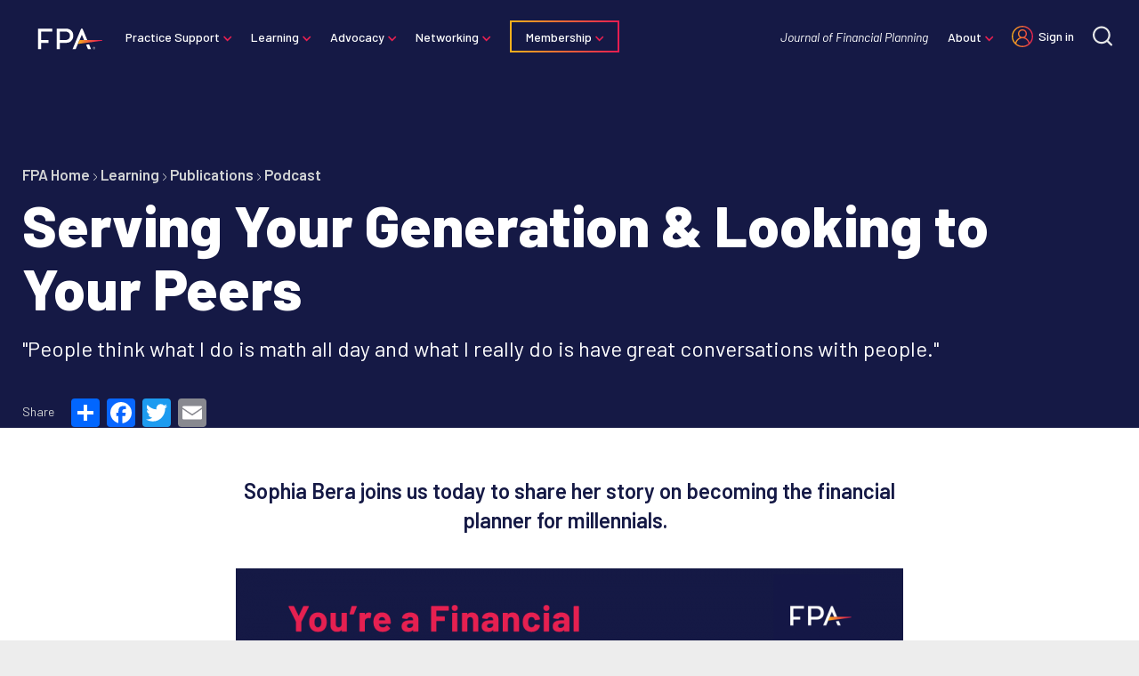

--- FILE ---
content_type: text/html; charset=UTF-8
request_url: https://www.financialplanningassociation.org/learning/publications/podcast/episode-026
body_size: 11547
content:
<!DOCTYPE html>
<html lang="en" dir="ltr" prefix="og: https://ogp.me/ns#">
  <head>
    <script>dataLayer = [{"drupalContentType":"page","drupalNodeId":"953","drupalRoles":"anonymous"}];</script>

    <meta charset="utf-8" />
<meta name="description" content="" />
<link rel="canonical" href="https://www.financialplanningassociation.org/learning/publications/podcast/episode-026" />
<link rel="image_src" href=",https://www.financialplanningassociation.org/sites/default/files/2025-06/FPA%20Icon%20Logo.png" />
<meta property="og:site_name" content="Financial Planning Association" />
<meta property="og:type" content="website" />
<meta property="og:url" content="https://www.financialplanningassociation.org/learning/publications/podcast/episode-026" />
<meta property="og:title" content="Serving Your Generation &amp; Looking to Your Peers" />
<meta property="og:description" content="" />
<meta property="og:image" content="https://www.financialplanningassociation.org/sites/default/files/2025-06/FPA%20Icon%20Logo.png" />
<meta name="twitter:card" content="summary_large_image" />
<meta name="twitter:description" content="" />
<meta name="twitter:title" content="Serving Your Generation &amp; Looking to Your Peers" />
<meta name="twitter:creator" content="@fpassociation" />
<meta name="twitter:image" content="https://www.financialplanningassociation.org/sites/default/files/2025-06/FPA%20Icon%20Logo.png" />
<meta name="Generator" content="Drupal 10 (https://www.drupal.org)" />
<meta name="MobileOptimized" content="width" />
<meta name="HandheldFriendly" content="true" />
<meta name="viewport" content="width=device-width, initial-scale=1.0" />
<link rel="icon" href="/themes/custom/ts_fipa/favicon.ico" type="image/vnd.microsoft.icon" />
<script>window.a2a_config=window.a2a_config||{};a2a_config.callbacks=[];a2a_config.overlays=[];a2a_config.templates={};</script>

    <!-- Google Tag Manager -->
    <script>(function(w,d,s,l,i){w[l]=w[l]||[];w[l].push({'gtm.start':
                new Date().getTime(),event:'gtm.js'});var f=d.getElementsByTagName(s)[0],
              j=d.createElement(s),dl=l!='dataLayer'?'&l='+l:'';j.async=true;j.src=
              'https://www.googletagmanager.com/gtm.js?id='+i+dl;f.parentNode.insertBefore(j,f);
      })(window,document,'script','dataLayer','GTM-KHJMF7S');</script>
    <!-- End Google Tag Manager -->
    <title>Serving Your Generation &amp; Looking to Your Peers | Financial Planning Association</title>
    <link rel="icon" href="/themes/custom/ts_fipa/favicon.ico">
    <link rel="icon" type="image/png" sizes="32x32" href="/themes/custom/ts_fipa/favicon-32x32.png">
    <link rel="icon" type="image/png" sizes="16x16" href="/themes/custom/ts_fipa/favicon-16x16.png">
    <link rel="stylesheet" media="all" href="/sites/default/files/css/css_0YDK2zJ8RKiNy-43Y8HYJ6OYTothVHQLZQnfqFAfEU4.css?delta=0&amp;language=en&amp;theme=ts_fipa&amp;include=eJxlj10OgzAMgy8UtUdChqYQrX9qgjR2-rGNioe9fXYiW0YIVlEOjwtc7LUYLQmqh5-hPDizKlbWoUsN5612PqlnJHkx8dOSlIcPfW9I7pIUzweTpn4AZQ4CHyUZd7egmdRCDR1rR9t0BNyO20vb5yS6cSCtiyBN35Dp06D-33K2cWbSQ43zb4npFKXBZ0h5A96nYa8" />
<link rel="stylesheet" media="all" href="/sites/default/files/css/css_tSCfWPIvf7vBrbBYzLJjgplG_YNFmFtZmRL86xj1NAw.css?delta=1&amp;language=en&amp;theme=ts_fipa&amp;include=eJxlj10OgzAMgy8UtUdChqYQrX9qgjR2-rGNioe9fXYiW0YIVlEOjwtc7LUYLQmqh5-hPDizKlbWoUsN5612PqlnJHkx8dOSlIcPfW9I7pIUzweTpn4AZQ4CHyUZd7egmdRCDR1rR9t0BNyO20vb5yS6cSCtiyBN35Dp06D-33K2cWbSQ43zb4npFKXBZ0h5A96nYa8" />
<link rel="stylesheet" media="all" href="https://fonts.googleapis.com/css?family=Barlow:400,500,600,700,800|Merriweather:400,400i,700,700i&amp;display=swap" />
<link rel="stylesheet" media="all" href="/sites/default/files/css/css_ERkJaytFm2FMwzFhZd8Dyej7H4mCMZa5dMJ234bG1SI.css?delta=3&amp;language=en&amp;theme=ts_fipa&amp;include=eJxlj10OgzAMgy8UtUdChqYQrX9qgjR2-rGNioe9fXYiW0YIVlEOjwtc7LUYLQmqh5-hPDizKlbWoUsN5612PqlnJHkx8dOSlIcPfW9I7pIUzweTpn4AZQ4CHyUZd7egmdRCDR1rR9t0BNyO20vb5yS6cSCtiyBN35Dp06D-33K2cWbSQ43zb4npFKXBZ0h5A96nYa8" />

    
  </head>
  <body class="path-node page-node-type-page">
    <!-- Grid Layout Checker -->
        <!-- END Grid Layout Checker -->

    <a href="#main-content" class="visually-hidden focusable skip-link">
      Skip to main content
    </a>

    <div id="accessibility-url">
      <a href="/accessibility" class="visually-hidden focusable skip-link">
		    Accessibility
      </a>
    </div>

    
      <div class="dialog-off-canvas-main-canvas" data-off-canvas-main-canvas>
    <!-- Google Tag Manager (noscript) -->
<noscript>
  <iframe
    src="https://www.googletagmanager.com/ns.html?id=GTM-KHJMF7S"
    height="0"
    width="0"
    style="display:none;visibility:hidden" >
  </iframe>
</noscript>
<!-- End Google Tag Manager (noscript) -->
<header>
        <div class="region region-primary-nav">
  <nav role="navigation" aria-labelledby="block-mainmenu-menu" id="block-mainmenu" class="block block-menu navigation menu--main-menu">
            
  <h2 class="visually-hidden" id="block-mainmenu-menu">Main Menu</h2>
  

        
              <div class="site-logo">
        <a href="/" class="site-logo-link" aria-label="Financial Planning Association">
          <img src="https://www.financialplanningassociation.org/themes/custom/ts_fipa/logo.svg" alt="Financial Planning Association">
        </a>
      </div>
      <ul tabindex="-1" class="mobile-menu-toggle menu-toggle">
        <li>
          <a tabindex="0" href="#">Menu</a>
          <ul class="mobile-nav">
                                        <li tabindex="-1"  class="menu-item menu-item--expanded">
                <a href="/practice-support" data-drupal-link-system-path="node/3806">Practice Support</a>
                                                <ul class="sub-menu">
      <li class="back"><a href="#">Back</a></li>
                    <li tabindex="-1"  class="menu-item">
        <a href="https://www.financialplanningassociation.org/practice-support/fpai-authority">FPAi Authority</a>
              </li>
                <li tabindex="-1"  class="menu-item">
        <a href="/practice-support/marketplace" data-drupal-link-system-path="node/3810">FPA Marketplace</a>
              </li>
                <li tabindex="-1"  class="menu-item">
        <a href="https://fpahub.org/" title="The FPA Business Hub puts engaging content at your fingertips to help you transform your business and impact your work as a financial planner.">FPA Business Hub</a>
              </li>
                <li tabindex="-1"  class="menu-item">
        <a href="/practice-support/insurance" data-drupal-link-system-path="node/3811">Insurance Programs</a>
              </li>
                <li tabindex="-1"  class="menu-item">
        <a href="/practice-support/job-board" data-drupal-link-system-path="node/3812">Job Board</a>
              </li>
                <li tabindex="-1"  class="menu-item">
        <a href="/practice-support/plannersearch" data-drupal-link-system-path="node/3813">PlannerSearch</a>
              </li>
      </ul>
    
                              </li>
                                        <li tabindex="-1"  class="menu-item menu-item--expanded">
                <a href="https://www.financialplanningassociation.org/learning">Learning</a>
                                                <ul class="sub-menu">
      <li class="back"><a href="#">Back</a></li>
                    <li tabindex="-1"  class="menu-item">
        <a href="https://fpalearning.onefpa.org/FPACompetencyModel">FPA Competency Model</a>
              </li>
                <li tabindex="-1"  class="menu-item">
        <a href="https://fpalearning.onefpa.org/">Learning Center</a>
              </li>
                <li tabindex="-1"  class="menu-item menu-item--expanded">
        <a href="/learning/publications" data-drupal-link-system-path="node/10">Publications</a>
                                <ul class="sub-menu">
      <li class="back"><a href="#">Back</a></li>
                    <li tabindex="-1"  class="menu-item">
        <a href="/learning/publications/journal" data-drupal-link-system-path="node/49">Journal of Financial Planning</a>
              </li>
                <li tabindex="-1"  class="menu-item">
        <a href="/learning/publications/next-generation-planner" data-drupal-link-system-path="node/50">Next Generation Planner</a>
              </li>
                <li tabindex="-1"  class="menu-item">
        <a href="/learning/publications/podcast" data-drupal-link-system-path="node/52">YAFPNW</a>
              </li>
                <li tabindex="-1"  class="menu-item">
        <a href="https://edition.pagesuite-professional.co.uk/html5/reader/production/default.aspx?pubname=&amp;pubid=5111d063-b38e-4f65-964c-a9fbe9030851">Financial Services Review</a>
              </li>
                <li tabindex="-1"  class="menu-item">
        <a href="https://www2.smartbrief.com/signupSystem/subscribe.action?pageSequence=1&amp;briefName=fpa&amp;campaign=pd_optin_promo_website_fpa_2020">FPA SmartBrief</a>
              </li>
                <li tabindex="-1"  class="menu-item">
        <a href="https://www.cnbc.com/moneymatters/">Money Matters</a>
              </li>
                <li tabindex="-1"  class="menu-item">
        <a href="/article/journal/JUL17-nexgen-planners-find-success-study-group" data-drupal-link-system-path="node/2102">Publications Study Groups</a>
              </li>
      </ul>
    
              </li>
                <li tabindex="-1"  class="menu-item menu-item--expanded">
        <a href="/learning/events" title="Gather knowledge, share ideas and build national and global relationships." data-drupal-link-system-path="node/58">Conferences and Events</a>
                                <ul class="sub-menu">
      <li class="back"><a href="#">Back</a></li>
                    <li tabindex="-1"  class="menu-item">
        <a href="/node/1763" data-drupal-link-system-path="node/1763">Retreat</a>
              </li>
                <li tabindex="-1"  class="menu-item">
        <a href="/node/1762" data-drupal-link-system-path="node/1762">Gathering</a>
              </li>
                <li tabindex="-1"  class="menu-item">
        <a href="/learning/events/fpa-residency" data-drupal-link-system-path="node/61">Residency</a>
              </li>
                <li tabindex="-1"  class="menu-item">
        <a href="/learning/events/chapter-leaders-conference" data-drupal-link-system-path="node/3510">Chapter Leaders Conference</a>
              </li>
                <li tabindex="-1"  class="menu-item">
        <a href="/networking/find-your-chapter" data-drupal-link-system-path="node/31">Chapter Events</a>
              </li>
      </ul>
    
              </li>
                <li tabindex="-1"  class="menu-item">
        <a href="/learning/research" data-drupal-link-system-path="node/41">Research</a>
              </li>
                <li tabindex="-1"  class="menu-item">
        <a href="/learning/present-publish" data-drupal-link-system-path="node/54">Present and Publish</a>
              </li>
      </ul>
    
                              </li>
                                        <li tabindex="-1"  class="menu-item menu-item--expanded">
                <a href="/advocacy" data-drupal-link-system-path="node/3808">Advocacy</a>
                                                <ul class="sub-menu">
      <li class="back"><a href="#">Back</a></li>
                    <li tabindex="-1"  class="menu-item menu-item--expanded">
        <a href="/advocacy/policy-center" data-drupal-link-system-path="node/3816">Policy Center</a>
                                <ul class="sub-menu">
      <li class="back"><a href="#">Back</a></li>
                    <li tabindex="-1"  class="menu-item">
        <a href="/advocacy/policy-center/political-action-committee" data-drupal-link-system-path="node/272">Political Action Committee</a>
              </li>
                <li tabindex="-1"  class="menu-item">
        <a href="/advocacy-issues-fact-sheets" data-drupal-link-system-path="node/1479">Advocacy Issues Fact Sheets</a>
              </li>
                <li tabindex="-1"  class="menu-item">
        <a href="/advocacy/policy-center/public-policy-council" data-drupal-link-system-path="node/311">FPA Public Policy Council</a>
              </li>
                <li tabindex="-1"  class="menu-item">
        <a href="/chapter/fpa-california/legislation" data-drupal-link-system-path="node/620">Influence Legislation</a>
              </li>
      </ul>
    
              </li>
                <li tabindex="-1"  class="menu-item">
        <a href="https://www.financialplanningassociation.org/advocacy/policy-center/title-protection">Title Protection</a>
              </li>
                <li tabindex="-1"  class="menu-item">
        <a href="https://www.financialplanningassociation.org/advocacy/policy-center/political-action-committee">Political Action Committee</a>
              </li>
                <li tabindex="-1"  class="menu-item menu-item--expanded">
        <a href="/advocacy/pro-bono-program" data-drupal-link-system-path="node/1593">Pro Bono</a>
                                <ul class="sub-menu">
      <li class="back"><a href="#">Back</a></li>
                    <li tabindex="-1"  class="menu-item">
        <a href="/advocacy/pro-bono-program/consumers" data-drupal-link-system-path="node/1594">Need Financial Planning Advice?</a>
              </li>
                <li tabindex="-1"  class="menu-item">
        <a href="/advocacy/pro-bono-program/volunteers" data-drupal-link-system-path="node/1789">Get Involved with Pro Bono</a>
              </li>
                <li tabindex="-1"  class="menu-item">
        <a href="/lead/pro-bono/volunteer-resources" data-drupal-link-system-path="node/259">Volunteer and Chapter Resources</a>
              </li>
                <li tabindex="-1"  class="menu-item">
        <a href="/lead/pro-bono/training" data-drupal-link-system-path="node/214">Pro Bono Training</a>
              </li>
                <li tabindex="-1"  class="menu-item">
        <a href="https://ffpprobono.org/">Pro Bono Strategic Partner (FFP)</a>
              </li>
      </ul>
    
              </li>
                <li tabindex="-1"  class="menu-item menu-item--expanded">
        <a href="/advocacy/media-engagement" data-drupal-link-system-path="node/3817">FPA MediaSource</a>
                                <ul class="sub-menu">
      <li class="back"><a href="#">Back</a></li>
                    <li tabindex="-1"  class="menu-item">
        <a href="/advocacy/media-engagement/media-training" data-drupal-link-system-path="node/79">Media Training Program</a>
              </li>
                <li tabindex="-1"  class="menu-item">
        <a href="/advocacy/media-engagement/mediasource" data-drupal-link-system-path="node/3818">FPA MediaSource</a>
              </li>
                <li tabindex="-1"  class="menu-item">
        <a href="/press-room/submit-media-query" data-drupal-link-system-path="node/43">Submit a Media Query</a>
              </li>
                <li tabindex="-1"  class="menu-item">
        <a href="/press-room/in-the-news" data-drupal-link-system-path="node/1928">In the News</a>
              </li>
      </ul>
    
              </li>
                <li tabindex="-1"  class="menu-item menu-item--expanded">
        <a href="/advocacy/leadership" data-drupal-link-system-path="node/53">Leadership</a>
                                <ul class="sub-menu">
      <li class="back"><a href="#">Back</a></li>
                    <li tabindex="-1"  class="menu-item">
        <a href="https://connect.onefpa.org/volunteeropportunities/opportunities-list-public?_ga=2.93137115.770361747.1639401238-142505094.1633958524">NexGen Elections</a>
              </li>
                <li tabindex="-1"  class="menu-item">
        <a href="/networking/find-your-chapter" data-drupal-link-system-path="node/31">Chapter Leadership</a>
              </li>
                <li tabindex="-1"  class="menu-item">
        <a href="/advocacy/leadership/board-service" data-drupal-link-system-path="node/378">Board Service</a>
              </li>
                <li tabindex="-1"  class="menu-item">
        <a href="/advocacy/leadership/awards-scholarships" data-drupal-link-system-path="node/35">FPA Awards and Scholarship Programs</a>
              </li>
      </ul>
    
              </li>
      </ul>
    
                              </li>
                                        <li tabindex="-1"  class="menu-item menu-item--expanded">
                <a href="/networking" data-drupal-link-system-path="node/3809">Networking</a>
                                                <ul class="sub-menu">
      <li class="back"><a href="#">Back</a></li>
                    <li tabindex="-1"  class="menu-item">
        <a href="/networking/find-your-chapter" data-drupal-link-system-path="node/31">Chapters</a>
              </li>
                <li tabindex="-1"  class="menu-item">
        <a href="/learning/events" data-drupal-link-system-path="node/58">Conferences and Events</a>
              </li>
                <li tabindex="-1"  class="menu-item menu-item--expanded">
        <a href="https://connect.onefpa.org/home" title="Connect with more than 20,000 financial planning professionals anytime, anywhere.">FPA Connect Communities</a>
                                <ul class="sub-menu">
      <li class="back"><a href="#">Back</a></li>
                    <li tabindex="-1"  class="menu-item">
        <a href="https://connect.onefpa.org/communities/community-home?communitykey=a7e7849f-0bbd-4e5c-8a3d-50cfd43e91fc&amp;tab=groupdetails&amp;_ga=2.164326143.1103489701.1639400719-474362968.1638970487">All-Member Open Forum</a>
              </li>
                <li tabindex="-1"  class="menu-item">
        <a href="https://www.facebook.com/groups/FPAActivate/">FPA Activate</a>
              </li>
                <li tabindex="-1"  class="menu-item">
        <a href="https://connect.onefpa.org/home?_ga=2.164326143.1103489701.1639400719-474362968.1638970487">FPA Connect</a>
              </li>
                <li tabindex="-1"  class="menu-item">
        <a href="/networking/online-communities/knowledge-circles" data-drupal-link-system-path="node/3887">Knowledge Circles</a>
              </li>
                <li tabindex="-1"  class="menu-item">
        <a href="https://connect.onefpa.org/directory/members?_ga=2.224514010.1103489701.1639400719-474362968.1638970487">Membership Directory</a>
              </li>
      </ul>
    
              </li>
                <li tabindex="-1"  class="menu-item menu-item--expanded">
        <a href="/networking/fpa-nexgen" data-drupal-link-system-path="node/3888">NexGen</a>
                                <ul class="sub-menu">
      <li class="back"><a href="#">Back</a></li>
                    <li tabindex="-1"  class="menu-item">
        <a href="/networking/fpa-nexgen" data-drupal-link-system-path="node/3888">About NexGen</a>
              </li>
                <li tabindex="-1"  class="menu-item">
        <a href="/networking/fpa-nexgen/leadership" data-drupal-link-system-path="node/3889">NexGen Leadership</a>
              </li>
                <li tabindex="-1"  class="menu-item">
        <a href="/node/1762" data-drupal-link-system-path="node/1762">Gathering</a>
              </li>
                <li tabindex="-1"  class="menu-item">
        <a href="/networking/fpa-nexgen/get-involved" data-drupal-link-system-path="node/3890">Get Involved</a>
              </li>
      </ul>
    
              </li>
                <li tabindex="-1"  class="menu-item">
        <a href="https://www.financialplanningassociation.org/networking/fpa-nexgen/student-communities">FPA Student Communities</a>
              </li>
                <li tabindex="-1"  class="menu-item menu-item--expanded">
        <a href="/networking/diversity-equity-inclusion" title="Join us as we strive to create an inclusive culture where diversity is seen as a value for the association." data-drupal-link-system-path="node/80">Diversity, Equity &amp; Inclusion</a>
                                <ul class="sub-menu">
      <li class="back"><a href="#">Back</a></li>
                    <li tabindex="-1"  class="menu-item">
        <a href="/networking/diversity-equity-inclusion/committee" data-drupal-link-system-path="node/3891">DEI Committee</a>
              </li>
                <li tabindex="-1"  class="menu-item">
        <a href="https://connect.onefpa.org/knowledge-circles/kclist?_ga=2.10463472.452411951.1640714559-1970045600.1638917092">Diversity-Based Knowledge Circles</a>
              </li>
                <li tabindex="-1"  class="menu-item">
        <a href="/networking/diversity-equity-inclusion/diversity-scholarship" data-drupal-link-system-path="node/86">Diversity Scholarships</a>
              </li>
                <li tabindex="-1"  class="menu-item">
        <a href="/networking/diversity-equity-inclusion/resources-local-leaders" data-drupal-link-system-path="node/3893">Diversity Tools for Chapters</a>
              </li>
      </ul>
    
              </li>
      </ul>
    
                              </li>
                                        <li tabindex="-1"  class="menu-item menu-item--expanded">
                <a href="/membership" data-drupal-link-system-path="node/1">Membership</a>
                                                <ul class="sub-menu">
      <li class="back"><a href="#">Back</a></li>
                    <li tabindex="-1"  class="menu-item">
        <a href="https://mem.onefpa.org/FPADues">Become a Member</a>
              </li>
                <li tabindex="-1"  class="menu-item">
        <a href="/membership/all-benefits" data-drupal-link-system-path="node/250">Benefits of Membership</a>
              </li>
                <li tabindex="-1"  class="menu-item">
        <a href="/membership/member-categories" data-drupal-link-system-path="node/3910">Membership Categories</a>
              </li>
                <li tabindex="-1"  class="menu-item">
        <a href="https://www.financialplanningassociation.org/membership/group-membership" title="Group Membership">Group Membership</a>
              </li>
                <li tabindex="-1"  class="menu-item">
        <a href="https://mem.onefpa.org/FPADues/">Renew Your Membership</a>
              </li>
      </ul>
    
                              </li>
                      </ul>
        </li>
      </ul>
      <ul tabindex="0"  class="menu">
                    <li tabindex="-1"  class="menu-item menu-item--expanded">
        <a href="/practice-support" data-drupal-link-system-path="node/3806">Practice Support</a>
                                <ul class="sub-menu">
      <li class="back"><a href="#">Back</a></li>
                    <li tabindex="-1"  class="menu-item">
        <a href="https://www.financialplanningassociation.org/practice-support/fpai-authority">FPAi Authority</a>
              </li>
                <li tabindex="-1"  class="menu-item">
        <a href="/practice-support/marketplace" data-drupal-link-system-path="node/3810">FPA Marketplace</a>
              </li>
                <li tabindex="-1"  class="menu-item">
        <a href="https://fpahub.org/" title="The FPA Business Hub puts engaging content at your fingertips to help you transform your business and impact your work as a financial planner.">FPA Business Hub</a>
              </li>
                <li tabindex="-1"  class="menu-item">
        <a href="/practice-support/insurance" data-drupal-link-system-path="node/3811">Insurance Programs</a>
              </li>
                <li tabindex="-1"  class="menu-item">
        <a href="/practice-support/job-board" data-drupal-link-system-path="node/3812">Job Board</a>
              </li>
                <li tabindex="-1"  class="menu-item">
        <a href="/practice-support/plannersearch" data-drupal-link-system-path="node/3813">PlannerSearch</a>
              </li>
      </ul>
    
              </li>
                <li tabindex="-1"  class="menu-item menu-item--expanded">
        <a href="https://www.financialplanningassociation.org/learning">Learning</a>
                                <ul class="sub-menu">
      <li class="back"><a href="#">Back</a></li>
                    <li tabindex="-1"  class="menu-item">
        <a href="https://fpalearning.onefpa.org/FPACompetencyModel">FPA Competency Model</a>
              </li>
                <li tabindex="-1"  class="menu-item">
        <a href="https://fpalearning.onefpa.org/">Learning Center</a>
              </li>
                <li tabindex="-1"  class="menu-item menu-item--expanded">
        <a href="/learning/publications" data-drupal-link-system-path="node/10">Publications</a>
                                <ul class="sub-menu">
      <li class="back"><a href="#">Back</a></li>
                    <li tabindex="-1"  class="menu-item">
        <a href="/learning/publications/journal" data-drupal-link-system-path="node/49">Journal of Financial Planning</a>
              </li>
                <li tabindex="-1"  class="menu-item">
        <a href="/learning/publications/next-generation-planner" data-drupal-link-system-path="node/50">Next Generation Planner</a>
              </li>
                <li tabindex="-1"  class="menu-item">
        <a href="/learning/publications/podcast" data-drupal-link-system-path="node/52">YAFPNW</a>
              </li>
                <li tabindex="-1"  class="menu-item">
        <a href="https://edition.pagesuite-professional.co.uk/html5/reader/production/default.aspx?pubname=&amp;pubid=5111d063-b38e-4f65-964c-a9fbe9030851">Financial Services Review</a>
              </li>
                <li tabindex="-1"  class="menu-item">
        <a href="https://www2.smartbrief.com/signupSystem/subscribe.action?pageSequence=1&amp;briefName=fpa&amp;campaign=pd_optin_promo_website_fpa_2020">FPA SmartBrief</a>
              </li>
                <li tabindex="-1"  class="menu-item">
        <a href="https://www.cnbc.com/moneymatters/">Money Matters</a>
              </li>
                <li tabindex="-1"  class="menu-item">
        <a href="/article/journal/JUL17-nexgen-planners-find-success-study-group" data-drupal-link-system-path="node/2102">Publications Study Groups</a>
              </li>
      </ul>
    
              </li>
                <li tabindex="-1"  class="menu-item menu-item--expanded">
        <a href="/learning/events" title="Gather knowledge, share ideas and build national and global relationships." data-drupal-link-system-path="node/58">Conferences and Events</a>
                                <ul class="sub-menu">
      <li class="back"><a href="#">Back</a></li>
                    <li tabindex="-1"  class="menu-item">
        <a href="/node/1763" data-drupal-link-system-path="node/1763">Retreat</a>
              </li>
                <li tabindex="-1"  class="menu-item">
        <a href="/node/1762" data-drupal-link-system-path="node/1762">Gathering</a>
              </li>
                <li tabindex="-1"  class="menu-item">
        <a href="/learning/events/fpa-residency" data-drupal-link-system-path="node/61">Residency</a>
              </li>
                <li tabindex="-1"  class="menu-item">
        <a href="/learning/events/chapter-leaders-conference" data-drupal-link-system-path="node/3510">Chapter Leaders Conference</a>
              </li>
                <li tabindex="-1"  class="menu-item">
        <a href="/networking/find-your-chapter" data-drupal-link-system-path="node/31">Chapter Events</a>
              </li>
      </ul>
    
              </li>
                <li tabindex="-1"  class="menu-item">
        <a href="/learning/research" data-drupal-link-system-path="node/41">Research</a>
              </li>
                <li tabindex="-1"  class="menu-item">
        <a href="/learning/present-publish" data-drupal-link-system-path="node/54">Present and Publish</a>
              </li>
      </ul>
    
              </li>
                <li tabindex="-1"  class="menu-item menu-item--expanded">
        <a href="/advocacy" data-drupal-link-system-path="node/3808">Advocacy</a>
                                <ul class="sub-menu">
      <li class="back"><a href="#">Back</a></li>
                    <li tabindex="-1"  class="menu-item menu-item--expanded">
        <a href="/advocacy/policy-center" data-drupal-link-system-path="node/3816">Policy Center</a>
                                <ul class="sub-menu">
      <li class="back"><a href="#">Back</a></li>
                    <li tabindex="-1"  class="menu-item">
        <a href="/advocacy/policy-center/political-action-committee" data-drupal-link-system-path="node/272">Political Action Committee</a>
              </li>
                <li tabindex="-1"  class="menu-item">
        <a href="/advocacy-issues-fact-sheets" data-drupal-link-system-path="node/1479">Advocacy Issues Fact Sheets</a>
              </li>
                <li tabindex="-1"  class="menu-item">
        <a href="/advocacy/policy-center/public-policy-council" data-drupal-link-system-path="node/311">FPA Public Policy Council</a>
              </li>
                <li tabindex="-1"  class="menu-item">
        <a href="/chapter/fpa-california/legislation" data-drupal-link-system-path="node/620">Influence Legislation</a>
              </li>
      </ul>
    
              </li>
                <li tabindex="-1"  class="menu-item">
        <a href="https://www.financialplanningassociation.org/advocacy/policy-center/title-protection">Title Protection</a>
              </li>
                <li tabindex="-1"  class="menu-item">
        <a href="https://www.financialplanningassociation.org/advocacy/policy-center/political-action-committee">Political Action Committee</a>
              </li>
                <li tabindex="-1"  class="menu-item menu-item--expanded">
        <a href="/advocacy/pro-bono-program" data-drupal-link-system-path="node/1593">Pro Bono</a>
                                <ul class="sub-menu">
      <li class="back"><a href="#">Back</a></li>
                    <li tabindex="-1"  class="menu-item">
        <a href="/advocacy/pro-bono-program/consumers" data-drupal-link-system-path="node/1594">Need Financial Planning Advice?</a>
              </li>
                <li tabindex="-1"  class="menu-item">
        <a href="/advocacy/pro-bono-program/volunteers" data-drupal-link-system-path="node/1789">Get Involved with Pro Bono</a>
              </li>
                <li tabindex="-1"  class="menu-item">
        <a href="/lead/pro-bono/volunteer-resources" data-drupal-link-system-path="node/259">Volunteer and Chapter Resources</a>
              </li>
                <li tabindex="-1"  class="menu-item">
        <a href="/lead/pro-bono/training" data-drupal-link-system-path="node/214">Pro Bono Training</a>
              </li>
                <li tabindex="-1"  class="menu-item">
        <a href="https://ffpprobono.org/">Pro Bono Strategic Partner (FFP)</a>
              </li>
      </ul>
    
              </li>
                <li tabindex="-1"  class="menu-item menu-item--expanded">
        <a href="/advocacy/media-engagement" data-drupal-link-system-path="node/3817">FPA MediaSource</a>
                                <ul class="sub-menu">
      <li class="back"><a href="#">Back</a></li>
                    <li tabindex="-1"  class="menu-item">
        <a href="/advocacy/media-engagement/media-training" data-drupal-link-system-path="node/79">Media Training Program</a>
              </li>
                <li tabindex="-1"  class="menu-item">
        <a href="/advocacy/media-engagement/mediasource" data-drupal-link-system-path="node/3818">FPA MediaSource</a>
              </li>
                <li tabindex="-1"  class="menu-item">
        <a href="/press-room/submit-media-query" data-drupal-link-system-path="node/43">Submit a Media Query</a>
              </li>
                <li tabindex="-1"  class="menu-item">
        <a href="/press-room/in-the-news" data-drupal-link-system-path="node/1928">In the News</a>
              </li>
      </ul>
    
              </li>
                <li tabindex="-1"  class="menu-item menu-item--expanded">
        <a href="/advocacy/leadership" data-drupal-link-system-path="node/53">Leadership</a>
                                <ul class="sub-menu">
      <li class="back"><a href="#">Back</a></li>
                    <li tabindex="-1"  class="menu-item">
        <a href="https://connect.onefpa.org/volunteeropportunities/opportunities-list-public?_ga=2.93137115.770361747.1639401238-142505094.1633958524">NexGen Elections</a>
              </li>
                <li tabindex="-1"  class="menu-item">
        <a href="/networking/find-your-chapter" data-drupal-link-system-path="node/31">Chapter Leadership</a>
              </li>
                <li tabindex="-1"  class="menu-item">
        <a href="/advocacy/leadership/board-service" data-drupal-link-system-path="node/378">Board Service</a>
              </li>
                <li tabindex="-1"  class="menu-item">
        <a href="/advocacy/leadership/awards-scholarships" data-drupal-link-system-path="node/35">FPA Awards and Scholarship Programs</a>
              </li>
      </ul>
    
              </li>
      </ul>
    
              </li>
                <li tabindex="-1"  class="menu-item menu-item--expanded">
        <a href="/networking" data-drupal-link-system-path="node/3809">Networking</a>
                                <ul class="sub-menu">
      <li class="back"><a href="#">Back</a></li>
                    <li tabindex="-1"  class="menu-item">
        <a href="/networking/find-your-chapter" data-drupal-link-system-path="node/31">Chapters</a>
              </li>
                <li tabindex="-1"  class="menu-item">
        <a href="/learning/events" data-drupal-link-system-path="node/58">Conferences and Events</a>
              </li>
                <li tabindex="-1"  class="menu-item menu-item--expanded">
        <a href="https://connect.onefpa.org/home" title="Connect with more than 20,000 financial planning professionals anytime, anywhere.">FPA Connect Communities</a>
                                <ul class="sub-menu">
      <li class="back"><a href="#">Back</a></li>
                    <li tabindex="-1"  class="menu-item">
        <a href="https://connect.onefpa.org/communities/community-home?communitykey=a7e7849f-0bbd-4e5c-8a3d-50cfd43e91fc&amp;tab=groupdetails&amp;_ga=2.164326143.1103489701.1639400719-474362968.1638970487">All-Member Open Forum</a>
              </li>
                <li tabindex="-1"  class="menu-item">
        <a href="https://www.facebook.com/groups/FPAActivate/">FPA Activate</a>
              </li>
                <li tabindex="-1"  class="menu-item">
        <a href="https://connect.onefpa.org/home?_ga=2.164326143.1103489701.1639400719-474362968.1638970487">FPA Connect</a>
              </li>
                <li tabindex="-1"  class="menu-item">
        <a href="/networking/online-communities/knowledge-circles" data-drupal-link-system-path="node/3887">Knowledge Circles</a>
              </li>
                <li tabindex="-1"  class="menu-item">
        <a href="https://connect.onefpa.org/directory/members?_ga=2.224514010.1103489701.1639400719-474362968.1638970487">Membership Directory</a>
              </li>
      </ul>
    
              </li>
                <li tabindex="-1"  class="menu-item menu-item--expanded">
        <a href="/networking/fpa-nexgen" data-drupal-link-system-path="node/3888">NexGen</a>
                                <ul class="sub-menu">
      <li class="back"><a href="#">Back</a></li>
                    <li tabindex="-1"  class="menu-item">
        <a href="/networking/fpa-nexgen" data-drupal-link-system-path="node/3888">About NexGen</a>
              </li>
                <li tabindex="-1"  class="menu-item">
        <a href="/networking/fpa-nexgen/leadership" data-drupal-link-system-path="node/3889">NexGen Leadership</a>
              </li>
                <li tabindex="-1"  class="menu-item">
        <a href="/node/1762" data-drupal-link-system-path="node/1762">Gathering</a>
              </li>
                <li tabindex="-1"  class="menu-item">
        <a href="/networking/fpa-nexgen/get-involved" data-drupal-link-system-path="node/3890">Get Involved</a>
              </li>
      </ul>
    
              </li>
                <li tabindex="-1"  class="menu-item">
        <a href="https://www.financialplanningassociation.org/networking/fpa-nexgen/student-communities">FPA Student Communities</a>
              </li>
                <li tabindex="-1"  class="menu-item menu-item--expanded">
        <a href="/networking/diversity-equity-inclusion" title="Join us as we strive to create an inclusive culture where diversity is seen as a value for the association." data-drupal-link-system-path="node/80">Diversity, Equity &amp; Inclusion</a>
                                <ul class="sub-menu">
      <li class="back"><a href="#">Back</a></li>
                    <li tabindex="-1"  class="menu-item">
        <a href="/networking/diversity-equity-inclusion/committee" data-drupal-link-system-path="node/3891">DEI Committee</a>
              </li>
                <li tabindex="-1"  class="menu-item">
        <a href="https://connect.onefpa.org/knowledge-circles/kclist?_ga=2.10463472.452411951.1640714559-1970045600.1638917092">Diversity-Based Knowledge Circles</a>
              </li>
                <li tabindex="-1"  class="menu-item">
        <a href="/networking/diversity-equity-inclusion/diversity-scholarship" data-drupal-link-system-path="node/86">Diversity Scholarships</a>
              </li>
                <li tabindex="-1"  class="menu-item">
        <a href="/networking/diversity-equity-inclusion/resources-local-leaders" data-drupal-link-system-path="node/3893">Diversity Tools for Chapters</a>
              </li>
      </ul>
    
              </li>
      </ul>
    
              </li>
                <li tabindex="-1"  class="menu-item menu-item--expanded">
        <a href="/membership" data-drupal-link-system-path="node/1">Membership</a>
                                <ul class="sub-menu">
      <li class="back"><a href="#">Back</a></li>
                    <li tabindex="-1"  class="menu-item">
        <a href="https://mem.onefpa.org/FPADues">Become a Member</a>
              </li>
                <li tabindex="-1"  class="menu-item">
        <a href="/membership/all-benefits" data-drupal-link-system-path="node/250">Benefits of Membership</a>
              </li>
                <li tabindex="-1"  class="menu-item">
        <a href="/membership/member-categories" data-drupal-link-system-path="node/3910">Membership Categories</a>
              </li>
                <li tabindex="-1"  class="menu-item">
        <a href="https://www.financialplanningassociation.org/membership/group-membership" title="Group Membership">Group Membership</a>
              </li>
                <li tabindex="-1"  class="menu-item">
        <a href="https://mem.onefpa.org/FPADues/">Renew Your Membership</a>
              </li>
      </ul>
    
              </li>
      </ul>
    


  </nav>
<nav role="navigation" aria-labelledby="block-useraccountmenu-menu" id="block-useraccountmenu" class="block block-menu navigation menu--account">
            
  <h2 class="visually-hidden" id="block-useraccountmenu-menu">User account menu</h2>
  

        
              <ul class="menu">
                    <li class="menu-item">
        <a href="/learning/publications/journal" data-drupal-link-system-path="node/49">Journal of Financial Planning</a>
              </li>
                <li class="menu-item menu-item--expanded">
        <a href="/about" data-drupal-link-system-path="node/39">About</a>
                                <ul class="sub-menu">
                    <li class="menu-item">
        <a href="/about" data-drupal-link-system-path="node/39">About FPA</a>
              </li>
                <li class="menu-item">
        <a href="/about/board" data-drupal-link-system-path="node/9">Board of Directors</a>
              </li>
                <li class="menu-item">
        <a href="/about/staff-contacts" data-drupal-link-system-path="node/1857">Staff Contacts</a>
              </li>
                <li class="menu-item">
        <a href="https://www.financialplanningassociation.org/membership/questions">Frequently Asked Questions</a>
              </li>
                <li class="menu-item">
        <a href="/about/advisory-council" data-drupal-link-system-path="node/3823"> Advisory Council</a>
              </li>
                <li class="menu-item">
        <a href="/about/governance-bylaws" data-drupal-link-system-path="node/71">Governance and Bylaws</a>
              </li>
            </ul>
  
              </li>
                      <li class="menu-item site-login">
          <a href="https://mem.onefpa.org/Shared_Content/SSO_Redirect.aspx?source_page=/learn/blog">Sign in</a>
        </li>
            <li class="menu-item site-search">
        <a href="/" class="site-search-link" aria-label="Site search">
          &nbsp;
        </a>
      </li>
        </ul>
  


  </nav>
<div  id="block-searchoverlay" class="block block-fpa-common block-fpa-common-search-overlay">
  <div class="search-overlay-background">
    <div class="container search-overlay-header">
      <div class="content-side-padding">
        <a href="/" class="site-logo-link" aria-label="Financial Planning Association">
          <svg id="site-logo" data-name="Layer 1" xmlns="http://www.w3.org/2000/svg" xmlns:xlink="http://www.w3.org/1999/xlink" viewBox="0 0 263.77 230.8"><defs><style>.cls-1{fill:#151945;}.cls-2{fill:#fff;}.cls-3{fill:url(#linear-gradient);}</style><linearGradient id="linear-gradient" x1="178.59" y1="126.37" x2="263.77" y2="126.37" gradientUnits="userSpaceOnUse"><stop offset="0.01" stop-color="#f8b01b"/><stop offset="0.19" stop-color="#f38a29"/><stop offset="0.45" stop-color="#ee5c3a"/><stop offset="0.68" stop-color="#e93b47"/><stop offset="0.87" stop-color="#e7264e"/><stop offset="1" stop-color="#e61f51"/></linearGradient></defs><title>FPA-RGB</title><rect class="cls-1" width="263.77" height="230.8"/><polygon class="cls-2" points="50.55 151.44 50.55 129.48 75.78 129.48 75.78 119.41 50.55 119.41 50.55 89.56 89.58 89.56 89.58 79.41 39.39 79.41 39.39 151.44 50.55 151.44"/><path class="cls-2" d="M115.92,151.44v-22h21.51c13.54,0,25.18-9.29,25.18-24.85,0-17.26-11.64-25.18-25.18-25.18H104.77v72Zm0-61.88h19.44c8.61,0,15.61,5,15.61,15.13,0,9.14-7,14.72-15.61,14.72H115.92Z"/><polygon class="cls-2" points="211.28 119.41 194.74 79.41 189.85 79.41 160.17 151.44 170.92 151.44 192.41 100.69 200.27 119.41 211.28 119.41"/><polygon class="cls-2" points="217.56 134.58 207.24 135.98 213.74 151.44 224.53 151.44 217.56 134.58"/><polygon class="cls-3" points="263.77 121.75 178.59 133.33 184.48 119.41 263.77 119.41 263.77 121.75"/></svg>
        </a>
        <button class="search-overlay-close">Close search overlay</button>
      </div>
    </div>

          <div class="container">
        <div class="content-side-padding">
          <form class="search-overlay-form" action="/search">
            <input class="text-input" type="text" placeholder="Search everything" name="keyword" value=""
                   required autocomplete="off"
                   oninvalid="this.setCustomValidity('To search, please enter a keyword')"
                   oninput="this.setCustomValidity('')"/>
            <div class="button solid magenta">
              <input class="button form-submit" type="submit" value="Search"/>
            </div>
          </form>
                      <div class="search-overlay-keywords">
              <span class="search-overlay-label">Trending</span>
              <a href="/membership">Membership Benefits</a>
<a href="/advocacy/pro-bono-program">Pro Bono</a>
<a href="/learn/continuing-education">Continuing Education</a>
<a href="/learning/events/fpa-annual-conference">Annual Conference</a>

            </div>
                    <div class="search-overlay-cta-header">
            Looking for more FPA resources?
          </div>
        </div>
      </div>
      <div class="search-overlay-ctas">
        <div class="search-overlay-cta">
          <a href="https://fpalearning.onefpa.org/">FPA Learning Center</a>
          <div class="search-overlay-cta-text">Live Webinars and On-Demand Programs</div>
        </div>
        <div class="search-overlay-cta">
          <a href="https://connect.onefpa.org/">FPA Connect</a>
          <div class="search-overlay-cta-text">Compliance-Friendly Online Community</div>
      </div>
    
  </div>
</div>

</div>

  
  </header>
  <div id="main-content" role="main">
    <div class="overlay"></div>
    <div class="region region-content">
  <div data-drupal-messages-fallback class="hidden"></div>

  
<article class="node node--type-page node--view-mode-full">

  
    

  
  <div class="node__content">
                  <div class="basic-page-hero no-featured-img">
          <div class="container">
            <div class="content-side-padding">
              <div class="text-wrapper">
                <div class="title">
                  <div class="block block-system block-system-breadcrumb-block">
  
    
        <nav class="breadcrumb" role="navigation" aria-labelledby="system-breadcrumb">
    <h2 id="system-breadcrumb" class="visually-hidden">Breadcrumb</h2>
    <ol>
          <li>
                  <a href="/">FPA Home</a>
              </li>
          <li>
                  <a href="/learning">Learning</a>
              </li>
          <li>
                  <a href="/learning/publications">Publications</a>
              </li>
          <li>
                  <a href="/learning/publications/podcast">Podcast</a>
              </li>
        </ol>
  </nav>

  </div>

                    
  <h1 class="field field--name-title field--type-string field--label-hidden h1 home-text">Serving Your Generation &amp; Looking to Your Peers</h1>


                </div>
                <div class="intro">
                  
            <div class="clearfix text-formatted field field--name-field-subtitle field--type-text field--label-hidden field__item">"People think what I do is math all day and what I really do is have great conversations with people."</div>
      
                </div>
                <div class="hero-social">
                  <span class="share">Share</span>
                  <div class="addthis_inline_share_toolbox"><span class="a2a_kit a2a_kit_size_32 addtoany_list" data-a2a-url="https://www.financialplanningassociation.org/learning/publications/podcast/episode-026" data-a2a-title="Serving Your Generation &amp; Looking to Your Peers"><a class="a2a_dd addtoany_share" href="https://www.addtoany.com/share#url=https%3A%2F%2Fwww.financialplanningassociation.org%2Flearning%2Fpublications%2Fpodcast%2Fepisode-026&amp;title=Serving%20Your%20Generation%20%26%20Looking%20to%20Your%20Peers"></a><a class="a2a_button_facebook"></a><a class="a2a_button_twitter"></a><a class="a2a_button_email"></a></span>
</div>
                </div>
              </div>
              <div class="img-wrapper">
                
              </div>
            </div>
          </div>
        </div>
                    <div class="basic-page-content friendly-block">
        <div class="grid">
                      <div class="page-intro">
                                            <div class="intro semibold">
            <div class="field field--name-field-intro-text field--type-string-long field--label-hidden field__item">Sophia Bera joins us today to share her story on becoming the financial planner for millennials.  </div>
      </div>
                          </div>
                                
            <div class="clearfix text-formatted field field--name-body field--type-text-with-summary field--label-hidden field__item"><article class="align-center media media--type-image media--view-mode-embedded">
  
      
            <div class="field field--name-image field--type-image field--label-hidden field__item">    <picture>
                  <source srcset="/sites/default/files/styles/750/public/2020-09/YAFPNW-Episode-026.png?itok=fziP1utE 1x" media="(min-width: 2000px)" type="image/png" width="750" height="392">
              <source srcset="/sites/default/files/styles/750/public/2020-09/YAFPNW-Episode-026.png?itok=fziP1utE 1x" media="(min-width: 1442px) and (max-width: 1999px)" type="image/png" width="750" height="392">
              <source srcset="/sites/default/files/styles/750/public/2020-09/YAFPNW-Episode-026.png?itok=fziP1utE 1x" media="(min-width: 1025px) and (max-width: 1441px)" type="image/png" width="750" height="392">
              <source srcset="/sites/default/files/styles/750/public/2020-09/YAFPNW-Episode-026.png?itok=fziP1utE 1x" media="(min-width: 769px) and (max-width: 1024px)" type="image/png" width="750" height="392">
              <source srcset="/sites/default/files/styles/750/public/2020-09/YAFPNW-Episode-026.png?itok=fziP1utE 1x" media="(min-width: 501px) and (max-width: 768px)" type="image/png" width="750" height="392">
              <source srcset="/sites/default/files/styles/400/public/2020-09/YAFPNW-Episode-026.png?itok=H5TtBHll 1x" media="(min-width: 0px) and (max-width: 500px)" type="image/png" width="400" height="209">
                  <img loading="eager" width="400" height="209" src="/sites/default/files/styles/400/public/2020-09/YAFPNW-Episode-026.png?itok=H5TtBHll" alt>

  </picture>

</div>
      
  </article>


<p>Sophia Bera joins us today to share her story on becoming the financial planner for millennials. &nbsp;Sophia saw the need to bring financial planning to her generation and was one of the first to create her own firm to do so. &nbsp;She is one of the most recognizable financial planners on social media, in the news and shaking up what it means to do financial planning.</p>

<p>This is an episode you won't want to miss!</p>

<p><a href="http://genyplanning.com/">GenY Planning</a></p>

<p><a href="https://www.onefpa.org/community/nexgen/">NexGen</a></p>

<p><a href="https://betterment.com">Betterment</a></p>

<p><a href="https://finconexpo.com/">FinCon</a></p>

<p><a href="http://amzn.com/1101981709">Unmistakable: Why Only Is Better Than Best</a></p>

<p><a href="https://www.advizr.com/">Advizr</a></p></div>
      
                  </div>
      </div>
    
          
      <div class="field field--name-field-blocks field--type-entity-reference-revisions field--label-hidden field__items">
                <div class="grid paragraph paragraph--type--embed paragraph--view-mode--default">
          
            <div class="clearfix text-formatted field field--name-field-text-formatted field--type-text-long field--label-hidden field__item"><p><iframe frameborder="0" height="138px" scrolling="no" src="https://player.blubrry.com/id/18566967/#time-0&amp;darkOrLight-Light&amp;shownotes-ffffff&amp;shownotesBackground-444444&amp;download-ffffff&amp;downloadBackground-003366&amp;subscribe-ffffff&amp;subscribeBackground-fb8c00&amp;share-ffffff&amp;shareBackground-1976d2" width="100%"></iframe></p>
</div>
      
      </div>

          </div>
  <span class="a2a_kit a2a_kit_size_32 addtoany_list" data-a2a-url="https://www.financialplanningassociation.org/learning/publications/podcast/episode-026" data-a2a-title="Serving Your Generation &amp; Looking to Your Peers"><a class="a2a_dd addtoany_share" href="https://www.addtoany.com/share#url=https%3A%2F%2Fwww.financialplanningassociation.org%2Flearning%2Fpublications%2Fpodcast%2Fepisode-026&amp;title=Serving%20Your%20Generation%20%26%20Looking%20to%20Your%20Peers"></a><a class="a2a_button_facebook"></a><a class="a2a_button_twitter"></a><a class="a2a_button_email"></a></span>

    
  </div>

</article>

</div>

  </div>

  <div class="region region-footer-cta">
  <div id="block-simplefootercalltoaction" class="block block-fpa-common block-simple-footer-cta">
  
    
      <a class="footer-cta" href="https://mem.onefpa.org/FPADues/Default.aspx" >
    <div class="cta-message h4">Advance your career with an FPA Membership. Become a member today</div>
    <svg class="caret-right"
         width="24" height="24"
         viewBox="0 0 24 24"
         xmlns="http://www.w3.org/2000/svg">
        <path d="M12 0C5.38298 0 0 5.38298 0 12C0 18.617 5.38298 24 12 24C18.617 24 24 18.617 24 12C24 5.38298 18.617 0 12 0ZM15.707 12.707L10.707 17.707C10.512 17.902 10.256 18 9.99998 18C9.744 18 9.48797 17.902 9.29297 17.707C8.90198 17.316 8.90198 16.684 9.29297 16.293L13.586 12L9.29302 7.707C8.90203 7.31602 8.90203 6.684 9.29302 6.29302C9.684 5.90203 10.316 5.90203 10.707 6.29302L15.707 11.293C16.098 11.684 16.098 12.316 15.707 12.707Z"/>
    </svg>
</a>


  </div>

</div>


    <footer class="site-footer full-site-width-element">
    <div class="region region-footer container">
      <div id="block-sitebranding" class="block block-system block-system-branding-block">
  
    
        <a href="/" rel="home" class="site-logo">
      <img src="/themes/custom/ts_fipa/logo.svg" alt="Home" />
    </a>
      </div>
<nav role="navigation" aria-labelledby="block-footermainmenu-menu" id="block-footermainmenu" class="block block-menu navigation menu--footer-main-menu">
            
  <h2 class="visually-hidden" id="block-footermainmenu-menu">Footer Main Menu</h2>
  

        
              <ul class="menu">
                    <li class="menu-item">
        <a href="https://www.financialplanningassociation.org/about">About FPA</a>
              </li>
                <li class="menu-item">
        <a href="https://www.financialplanningassociation.org/about/for-consumers">For Consumers</a>
              </li>
                <li class="menu-item">
        <a href="/contact" data-drupal-link-system-path="node/66">Contact</a>
              </li>
                <li class="menu-item">
        <a href="/press-room" data-drupal-link-system-path="node/42">Press Room</a>
              </li>
                <li class="menu-item">
        <a href="https://www.financialplanningassociation.org/partner-fpa">Partner With Us</a>
              </li>
                <li class="menu-item">
        <a href="/membership" data-drupal-link-system-path="node/1">Membership</a>
              </li>
                <li class="menu-item">
        <a href="/networking/find-your-chapter" data-drupal-link-system-path="node/31">Chapters</a>
              </li>
                <li class="menu-item">
        <a href="https://fpastore.itemorder.com/shop/home/">FPA Apparel and Accessories</a>
              </li>
        </ul>
  


  </nav>
<div id="block-footercolophon" class="block block-block-content block-block-contenta80527f0-3edc-4890-8ebb-adede6b1fc5d">
  
    
      <span class="a2a_kit a2a_kit_size_32 addtoany_list" data-a2a-url="https://www.financialplanningassociation.org/admin/content/block/3" data-a2a-title="Footer Colophon"><a class="a2a_dd addtoany_share" href="https://www.addtoany.com/share#url=https%3A%2F%2Fwww.financialplanningassociation.org%2Fadmin%2Fcontent%2Fblock%2F3&amp;title=Footer%20Colophon"></a><a class="a2a_button_facebook"></a><a class="a2a_button_twitter"></a><a class="a2a_button_email"></a></span>

            <div class="clearfix text-formatted field field--name-field-address field--type-text field--label-hidden field__item">1290 N. Broadway &nbsp;|&nbsp;&nbsp;Suite 1625 &nbsp;|&nbsp;&nbsp;Denver, CO 80203  &nbsp;|&nbsp;&nbsp;(800) 322-4237</div>
      
            <div class="clearfix text-formatted field field--name-field-footer-copyright field--type-text field--label-hidden field__item"><a href="mailto:info@onefpa.org">info@onefpa.org</a></div>
      
            <div class="field field--name-field-privacy-policy field--type-link field--label-hidden field__item"><a href="/policies">FPA Policies</a></div>
      
  </div>

    </div>
  </footer>



  </div>

    
    <script type="application/json" data-drupal-selector="drupal-settings-json">{"path":{"baseUrl":"\/","pathPrefix":"","currentPath":"node\/953","currentPathIsAdmin":false,"isFront":false,"currentLanguage":"en"},"pluralDelimiter":"\u0003","suppressDeprecationErrors":true,"formtips":{"selectors":[""],"interval":500,"sensitivity":3,"timeout":1000,"max_width":"500px","trigger_action":"click"},"data":{"extlink":{"extTarget":true,"extTargetAppendNewWindowDisplay":true,"extTargetAppendNewWindowLabel":"(opens in a new window)","extTargetNoOverride":false,"extNofollow":true,"extTitleNoOverride":false,"extNoreferrer":false,"extFollowNoOverride":true,"extClass":"0","extLabel":"(link is external)","extImgClass":false,"extSubdomains":true,"extExclude":"","extInclude":"","extCssExclude":"","extCssInclude":"","extCssExplicit":"","extAlert":false,"extAlertText":"This link will take you to an external web site. We are not responsible for their content.","extHideIcons":false,"mailtoClass":"0","telClass":"tel","mailtoLabel":"(link sends email)","telLabel":"(link is a phone number)","extUseFontAwesome":false,"extIconPlacement":"append","extPreventOrphan":false,"extFaLinkClasses":"fa fa-external-link","extFaMailtoClasses":"fa fa-envelope-o","extAdditionalLinkClasses":"","extAdditionalMailtoClasses":"","extAdditionalTelClasses":"","extFaTelClasses":"fa fa-phone","allowedDomains":["dev.onefpa.org","dev.financialplanningassociation.org","mem.onefpa.org","mem.financialplanningassociation.org","sso.onefpa.org","sso.financialplanningassociation.org","learning.onefpa.org","learning.financialplanningassociation.org","connect.onefpa.org","connect.financialplanningassociation.org"],"extExcludeNoreferrer":""}},"user":{"uid":0,"permissionsHash":"6d8e567704e60bc6e3dee4fc42e360f78b3df028c80521c1d30bf0f30dc3fa88"}}</script>
<script src="/sites/default/files/js/js_ir-u5S0Gy7QXF1DeKYdfOv-Y2c8k1miV675Hjp-K-D4.js?scope=footer&amp;delta=0&amp;language=en&amp;theme=ts_fipa&amp;include=eJw1x0EKwDAIBMAPSXxSWbCCNNFgLLS_7yW9zUCkAv4yNppmeNH5VDe_WPKe6G2XNHKUzcU_qNahNsED5h-jKR5n"></script>
<script src="https://static.addtoany.com/menu/page.js" defer></script>
<script src="/sites/default/files/js/js_JQjxo67z9htXjlf-i2xmv2Y8U_ihV52yL4HCmpvs15E.js?scope=footer&amp;delta=2&amp;language=en&amp;theme=ts_fipa&amp;include=eJw1x0EKwDAIBMAPSXxSWbCCNNFgLLS_7yW9zUCkAv4yNppmeNH5VDe_WPKe6G2XNHKUzcU_qNahNsED5h-jKR5n"></script>

  </body>
</html>


--- FILE ---
content_type: text/css
request_url: https://www.financialplanningassociation.org/sites/default/files/css/css_ERkJaytFm2FMwzFhZd8Dyej7H4mCMZa5dMJ234bG1SI.css?delta=3&language=en&theme=ts_fipa&include=eJxlj10OgzAMgy8UtUdChqYQrX9qgjR2-rGNioe9fXYiW0YIVlEOjwtc7LUYLQmqh5-hPDizKlbWoUsN5612PqlnJHkx8dOSlIcPfW9I7pIUzweTpn4AZQ4CHyUZd7egmdRCDR1rR9t0BNyO20vb5yS6cSCtiyBN35Dp06D-33K2cWbSQ43zb4npFKXBZ0h5A96nYa8
body_size: 45129
content:
@import url(https://fonts.googleapis.com/css?family=Barlow:400,400i,500,600,700,800|Merriweather:400,400i,700&display=swap);
/* @license GPL-2.0-or-later https://www.drupal.org/licensing/faq */
.action-links{margin:1em 0;padding:0;list-style:none;}[dir="rtl"] .action-links{margin-right:0;}.action-links li{display:inline-block;margin:0 0.3em;}.action-links li:first-child{margin-left:0;}[dir="rtl"] .action-links li:first-child{margin-right:0;margin-left:0.3em;}.button-action{display:inline-block;padding:0.2em 0.5em 0.3em;text-decoration:none;line-height:160%;}.button-action:before{margin-left:-0.1em;padding-right:0.2em;content:"+";font-weight:900;}[dir="rtl"] .button-action:before{margin-right:-0.1em;margin-left:0;padding-right:0;padding-left:0.2em;}
.breadcrumb{padding-bottom:0.5em;}.breadcrumb ol{margin:0;padding:0;}[dir="rtl"] .breadcrumb ol{margin-right:0;}.breadcrumb li{display:inline;margin:0;padding:0;list-style-type:none;}.breadcrumb li:before{content:" \BB ";}.breadcrumb li:first-child:before{content:none;}
.button,.image-button{margin-right:1em;margin-left:1em;}.button:first-child,.image-button:first-child{margin-right:0;margin-left:0;}
.collapse-processed > summary{padding-right:0.5em;padding-left:0.5em;}.collapse-processed > summary:before{float:left;width:1em;height:1em;content:"";background:url(/themes/contrib/classy/images/misc/menu-expanded.png) 0 100% no-repeat;}[dir="rtl"] .collapse-processed > summary:before{float:right;background-position:100% 100%;}.collapse-processed:not([open]) > summary:before{-ms-transform:rotate(-90deg);-webkit-transform:rotate(-90deg);transform:rotate(-90deg);background-position:25% 35%;}[dir="rtl"] .collapse-processed:not([open]) > summary:before{-ms-transform:rotate(90deg);-webkit-transform:rotate(90deg);transform:rotate(90deg);background-position:75% 35%;}
.container-inline label:after,.container-inline .label:after{content:":";}.form-type-radios .container-inline label:after,.form-type-checkboxes .container-inline label:after{content:"";}.form-type-radios .container-inline .form-type-radio,.form-type-checkboxes .container-inline .form-type-checkbox{margin:0 1em;}.container-inline .form-actions,.container-inline.form-actions{margin-top:0;margin-bottom:0;}
details{margin-top:1em;margin-bottom:1em;border:1px solid #ccc;}details > .details-wrapper{padding:0.5em 1.5em;}summary{padding:0.2em 0.5em;cursor:pointer;}
.exposed-filters .filters{float:left;margin-right:1em;}[dir="rtl"] .exposed-filters .filters{float:right;margin-right:0;margin-left:1em;}.exposed-filters .form-item{margin:0 0 0.1em 0;padding:0;}.exposed-filters .form-item label{float:left;width:10em;font-weight:normal;}[dir="rtl"] .exposed-filters .form-item label{float:right;}.exposed-filters .form-select{width:14em;}.exposed-filters .current-filters{margin-bottom:1em;}.exposed-filters .current-filters .placeholder{font-weight:bold;font-style:normal;}.exposed-filters .additional-filters{float:left;margin-right:1em;}[dir="rtl"] .exposed-filters .additional-filters{float:right;margin-right:0;margin-left:1em;}
.field__label{font-weight:bold;}.field--label-inline .field__label,.field--label-inline .field__items{float:left;}.field--label-inline .field__label,.field--label-inline > .field__item,.field--label-inline .field__items{padding-right:0.5em;}[dir="rtl"] .field--label-inline .field__label,[dir="rtl"] .field--label-inline .field__items{padding-right:0;padding-left:0.5em;}.field--label-inline .field__label::after{content:":";}
form .field-multiple-table{margin:0;}form .field-multiple-table .field-multiple-drag{width:30px;padding-right:0;}[dir="rtl"] form .field-multiple-table .field-multiple-drag{padding-left:0;}form .field-multiple-table .field-multiple-drag .tabledrag-handle{padding-right:0.5em;}[dir="rtl"] form .field-multiple-table .field-multiple-drag .tabledrag-handle{padding-right:0;padding-left:0.5em;}form .field-add-more-submit{margin:0.5em 0 0;}.form-item,.form-actions{margin-top:1em;margin-bottom:1em;}tr.odd .form-item,tr.even .form-item{margin-top:0;margin-bottom:0;}.form-composite > .fieldset-wrapper > .description,.form-item .description{font-size:0.85em;}label.option{display:inline;font-weight:normal;}.form-composite > legend,.label{display:inline;margin:0;padding:0;font-size:inherit;font-weight:bold;}.form-checkboxes .form-item,.form-radios .form-item{margin-top:0.4em;margin-bottom:0.4em;}.form-type-radio .description,.form-type-checkbox .description{margin-left:2.4em;}[dir="rtl"] .form-type-radio .description,[dir="rtl"] .form-type-checkbox .description{margin-right:2.4em;margin-left:0;}.marker{color:#e00;}.form-required:after{display:inline-block;width:6px;height:6px;margin:0 0.3em;content:"";vertical-align:super;background-image:url(/themes/contrib/classy/images/icons/ee0000/required.svg);background-repeat:no-repeat;background-size:6px 6px;}abbr.tabledrag-changed,abbr.ajax-changed{border-bottom:none;}.form-item input.error,.form-item textarea.error,.form-item select.error{border:2px solid red;}.form-item--error-message:before{display:inline-block;width:14px;height:14px;content:"";vertical-align:sub;background:url(/themes/contrib/classy/images/icons/e32700/error.svg) no-repeat;background-size:contain;}
.icon-help{padding:1px 0 1px 20px;background:url(/themes/contrib/classy/images/misc/help.png) 0 50% no-repeat;}[dir="rtl"] .icon-help{padding:1px 20px 1px 0;background-position:100% 50%;}.feed-icon{display:block;overflow:hidden;width:16px;height:16px;text-indent:-9999px;background:url(/themes/contrib/classy/images/misc/feed.svg) no-repeat;}
.form--inline .form-item{float:left;margin-right:0.5em;}[dir="rtl"] .form--inline .form-item{float:right;margin-right:0;margin-left:0.5em;}[dir="rtl"] .views-filterable-options-controls .form-item{margin-right:2%;}.form--inline .form-item-separator{margin-top:2.3em;margin-right:1em;margin-left:0.5em;}[dir="rtl"] .form--inline .form-item-separator{margin-right:0.5em;margin-left:1em;}.form--inline .form-actions{clear:left;}[dir="rtl"] .form--inline .form-actions{clear:right;}
.item-list .title{font-weight:bold;}.item-list ul{margin:0 0 0.75em 0;padding:0;}.item-list li{margin:0 0 0.25em 1.5em;padding:0;}[dir="rtl"] .item-list li{margin:0 1.5em 0.25em 0;}.item-list--comma-list{display:inline;}.item-list--comma-list .item-list__comma-list,.item-list__comma-list li,[dir="rtl"] .item-list--comma-list .item-list__comma-list,[dir="rtl"] .item-list__comma-list li{margin:0;}
button.link{margin:0;padding:0;cursor:pointer;border:0;background:transparent;font-size:1em;}label button.link{font-weight:bold;}
ul.inline,ul.links.inline{display:inline;padding-left:0;}[dir="rtl"] ul.inline,[dir="rtl"] ul.links.inline{padding-right:0;padding-left:15px;}ul.inline li{display:inline;padding:0 0.5em;list-style-type:none;}ul.links a.is-active{color:#000;}
ul.menu{margin-left:1em;padding:0;list-style:none outside;text-align:left;}[dir="rtl"] ul.menu{margin-right:1em;margin-left:0;text-align:right;}.menu-item--expanded{list-style-type:circle;list-style-image:url(/themes/contrib/classy/images/misc/menu-expanded.png);}.menu-item--collapsed{list-style-type:disc;list-style-image:url(/themes/contrib/classy/images/misc/menu-collapsed.png);}[dir="rtl"] .menu-item--collapsed{list-style-image:url(/themes/contrib/classy/images/misc/menu-collapsed-rtl.png);}.menu-item{margin:0;padding-top:0.2em;}ul.menu a.is-active{color:#000;}
.more-link{display:block;text-align:right;}[dir="rtl"] .more-link{text-align:left;}
.pager__items{clear:both;text-align:center;}.pager__item{display:inline;padding:0.5em;}.pager__item.is-active{font-weight:bold;}
tr.drag{background-color:#fffff0;}tr.drag-previous{background-color:#ffd;}body div.tabledrag-changed-warning{margin-bottom:0.5em;}
tr.selected td{background:#ffc;}td.checkbox,th.checkbox{text-align:center;}[dir="rtl"] td.checkbox,[dir="rtl"] th.checkbox{text-align:center;}
th.is-active img{display:inline;}td.is-active{background-color:#ddd;}
div.tabs{margin:1em 0;}ul.tabs{margin:0 0 0.5em;padding:0;list-style:none;}.tabs > li{display:inline-block;margin-right:0.3em;}[dir="rtl"] .tabs > li{margin-right:0;margin-left:0.3em;}.tabs a{display:block;padding:0.2em 1em;text-decoration:none;}.tabs a.is-active{background-color:#eee;}.tabs a:focus,.tabs a:hover{background-color:#f5f5f5;}
.form-textarea-wrapper textarea{display:block;box-sizing:border-box;width:100%;margin:0;}
.ui-dialog--narrow{max-width:500px;}@media screen and (max-width:600px){.ui-dialog--narrow{min-width:95%;max-width:95%;}}
.messages{padding:15px 20px 15px 35px;word-wrap:break-word;border:1px solid;border-width:1px 1px 1px 0;border-radius:2px;background:no-repeat 10px 17px;overflow-wrap:break-word;}[dir="rtl"] .messages{padding-right:35px;padding-left:20px;text-align:right;border-width:1px 0 1px 1px;background-position:right 10px top 17px;}.messages + .messages{margin-top:1.538em;}.messages__list{margin:0;padding:0;list-style:none;}.messages__item + .messages__item{margin-top:0.769em;}.messages--status{color:#325e1c;border-color:#c9e1bd #c9e1bd #c9e1bd transparent;background-color:#f3faef;background-image:url(/themes/contrib/classy/images/icons/73b355/check.svg);box-shadow:-8px 0 0 #77b259;}[dir="rtl"] .messages--status{margin-left:0;border-color:#c9e1bd transparent #c9e1bd #c9e1bd;box-shadow:8px 0 0 #77b259;}.messages--warning{color:#734c00;border-color:#f4daa6 #f4daa6 #f4daa6 transparent;background-color:#fdf8ed;background-image:url(/themes/contrib/classy/images/icons/e29700/warning.svg);box-shadow:-8px 0 0 #e09600;}[dir="rtl"] .messages--warning{border-color:#f4daa6 transparent #f4daa6 #f4daa6;box-shadow:8px 0 0 #e09600;}.messages--error{color:#a51b00;border-color:#f9c9bf #f9c9bf #f9c9bf transparent;background-color:#fcf4f2;background-image:url(/themes/contrib/classy/images/icons/e32700/error.svg);box-shadow:-8px 0 0 #e62600;}[dir="rtl"] .messages--error{border-color:#f9c9bf transparent #f9c9bf #f9c9bf;box-shadow:8px 0 0 #e62600;}.messages--error p.error{color:#a51b00;}
.node--unpublished{background-color:#fff4f4;}
body{-moz-osx-font-smoothing:grayscale;-webkit-font-smoothing:antialiased;color:#151945;font-style:normal;font-family:"Merriweather",serif;font-size:17px;font-weight:400}h1,.h1,h2,.h2,.paragraph--type--related-events .view-events-related h2,h3,.h3,.paragraph-text--content .callout,.field--name-body .callout,.form-type-processed-text .callout,.blockquote,.h3-alt,h4,.h4,h5,.h5,blockquote,.card-text,.view-find-a-chapter input[type=text],.views-exposed-form select,.views-exposed-form input[type=date],.fipa-forms label,.intro,.subhead,.paragraph--type--featured-event-large .text-wrapper .event-date,h4.footnotes-title,.nav-text,.small-text,.view-articles-all label,.view-find-a-chapter label,.link-chevron{font-family:"Barlow",sans-serif}h1 a,.h1 a,h2 a,.h2 a,.paragraph--type--related-events .view-events-related h2 a,h3 a,.h3 a,.paragraph-text--content .callout a,.field--name-body .callout a,.form-type-processed-text .callout a,.h3-alt a,h4 a,.h4 a,h5 a,.h5 a,blockquote a,.blockquote a,.card-text a,.view-find-a-chapter input[type=text] a,.views-exposed-form select a,.views-exposed-form input[type=date] a,.fipa-forms label a,.intro a,.subhead a,.paragraph--type--featured-event-large .text-wrapper .event-date a,h4.footnotes-title a,.nav-text a,.small-text a,.view-articles-all label a,.view-find-a-chapter label a,.link-chevron a{color:#e61d51}h1,.h1{font-size:2.125rem;font-weight:800;line-height:1.1}@media(min-width:48.0625rem){h1,.h1{font-size:4.0625rem}}h2,.h2,.paragraph--type--related-events .view-events-related h2{font-size:2.125rem;font-weight:600;line-height:1.2}@media(min-width:48.0625rem){h2,.h2,.paragraph--type--related-events .view-events-related h2{font-size:2.375rem}}h2.h2-alt,.h2.h2-alt,.paragraph--type--related-events .view-events-related h2.h2-alt{letter-spacing:1px;font-size:2.1875rem;font-weight:800;text-transform:uppercase}h3,.h3,.paragraph-text--content .callout,.field--name-body .callout,.form-type-processed-text .callout,.blockquote,.h3-alt,h4,.h4,h5,.h5,blockquote{font-weight:700;line-height:1.2}h3,.h3,.paragraph-text--content .callout,.field--name-body .callout,.form-type-processed-text .callout,blockquote,.blockquote,.h3-alt{font-size:1.75rem;letter-spacing:.3px}.h3-alt{line-height:1.3;text-transform:none}.h3-alt a{color:#e61d51}.h3-alt.chevron.right{position:relative}.h3-alt.chevron.right svg{display:none;fill:#e61d51;padding-top:.25rem;transition:all 500ms ease-in-out}.h3-alt.chevron.right a:hover+svg,.h3-alt.chevron.right a:focus+svg{display:block;opacity:1;transition:all 500ms ease-in-out}h4,.h4{font-size:1.4375rem;letter-spacing:.25px}h5,.h5{font-size:1.25rem;letter-spacing:.15px}p{line-height:2}a{text-decoration:none}a:hover,a:focus{text-decoration:underline}blockquote,.blockquote{border-left:1rem solid #e61d51;float:right;padding-left:1rem;width:47%;margin-left:3%;margin-top:0;margin-bottom:.5rem}blockquote p,.blockquote p{line-height:1.3 !important;margin:0}img{width:100%;max-width:100%;height:auto}.field--name-body ol,.field--name-body ul,.field--name-field-text-formatted ol,.field--name-field-text-formatted ul{list-style-position:inside;margin-left:0;padding-left:0}.field--name-body ol li,.field--name-body ul li,.field--name-field-text-formatted ol li,.field--name-field-text-formatted ul li{line-height:2.1;vertical-align:middle;list-style-position:inside;text-indent:-1.0625rem;padding-left:1.6875rem;padding-bottom:.625rem}.field--name-body ol li,.field--name-field-text-formatted ol li{text-indent:-2.0625rem;padding-left:1.6875rem}ol li{list-style-position:inside}ol li:before{content:"";display:inline-block;width:.823529412rem}.field--name-body ul,.field--name-field-text-formatted ul{list-style:none;display:inline-block;margin-top:1rem}.field--name-body ul li::before,.field--name-field-text-formatted ul li::before{content:"•";color:#f8b01c;display:inline-block;font-size:3rem;margin-right:.823529412rem;margin-bottom:.25rem;vertical-align:middle;line-height:0}.field--name-body ul.contextual-links li::before,.field--name-field-text-formatted ul.contextual-links li::before{content:"";display:none}.card-text,.view-find-a-chapter input[type=text],.views-exposed-form select,.views-exposed-form input[type=date],.fipa-forms label,.card-text p,.view-find-a-chapter input[type=text] p,.views-exposed-form select p,.views-exposed-form input[type=date] p,.fipa-forms label p{font-size:1.125rem;font-weight:400;line-height:1.6}.card-text.small,.view-find-a-chapter input.small[type=text],.views-exposed-form select.small,.views-exposed-form input.small[type=date],.fipa-forms label.small,.card-text p.small,.view-find-a-chapter input[type=text] p.small,.views-exposed-form select p.small,.views-exposed-form input[type=date] p.small,.fipa-forms label p.small{font-size:1rem}.intro{font-size:1.5rem;line-height:1.4}.paragraph--type--block-header .intro{font-size:1.25rem}@media(min-width:48.0625rem){.paragraph--type--block-header .intro{font-size:1.375rem}}.nav-text,p.nav-text{font-size:.875rem;font-weight:400;line-height:1.2;letter-spacing:.075rem}.nav-text.large,p.nav-text.large{font-size:1.25rem}.submenu .nav-text{letter-spacing:normal}.small-text,.view-articles-all label,.view-find-a-chapter label,p.small-text{font-family:"Barlow",sans-serif;font-size:.875rem;font-weight:500;letter-spacing:1.4px;line-height:1.2}.medium-text,.chapter-contact p.address{font-family:"Barlow",sans-serif;font-size:1.1875rem;font-weight:500;letter-spacing:normal;line-height:1.4}.subhead,.paragraph--type--featured-event-large .text-wrapper .event-date,h4.footnotes-title{font-size:.9375rem;font-weight:500;line-height:1.2;letter-spacing:1px}.upper,.paragraph--type--featured-event-large .text-wrapper .event-date,.view-articles-all label,.view-find-a-chapter label,h4.footnotes-title{text-transform:uppercase}.white-text,.view-articles-all label{color:#fff}.gray-text{color:#58595b}.navy-text,.views-exposed-form select,.views-exposed-form input[type=date],.navy-text a,.views-exposed-form select a,.views-exposed-form input[type=date] a{color:#151945}.nav-text.extra-bold,.small-text.extra-bold,.view-articles-all label.extra-bold,.view-find-a-chapter label.extra-bold,.extra-bold{font-weight:800}.bold,.views-exposed-form select,.views-exposed-form input[type=date],.card-text.bold,.view-find-a-chapter input.bold[type=text],.fipa-forms label.bold,.card-text.bold p,.view-find-a-chapter input.bold[type=text] p,.views-exposed-form select p,.views-exposed-form input[type=date] p,.fipa-forms label.bold p{font-weight:700}.semibold{font-weight:600}.medium{font-weight:500}.gradient-fill,.paragraph--type--cta-bottom-page .cta-bottom-img:before{background:linear-gradient(90deg,#f8b01c 0%,#cb1543 100%)}.gradient-fill.transparent,.paragraph--type--cta-bottom-page .transparent.cta-bottom-img:before,.view-articles-all .gradient-fill.form-submit,.view-articles-all .paragraph--type--cta-bottom-page .form-submit.cta-bottom-img:before,.paragraph--type--cta-bottom-page .view-articles-all .form-submit.cta-bottom-img:before,.view-find-a-chapter .gradient-fill.form-submit,.view-find-a-chapter .paragraph--type--cta-bottom-page .form-submit.cta-bottom-img:before,.paragraph--type--cta-bottom-page .view-find-a-chapter .form-submit.cta-bottom-img:before{background:linear-gradient(273.75deg,rgba(248,176,28,0.7) 0%,rgba(203,21,67,0.7) 100%)}.gradient-fill.reverse.transparent,.paragraph--type--cta-bottom-page .reverse.transparent.cta-bottom-img:before,.view-articles-all .gradient-fill.reverse.form-submit,.view-articles-all .paragraph--type--cta-bottom-page .reverse.form-submit.cta-bottom-img:before,.paragraph--type--cta-bottom-page .view-articles-all .reverse.form-submit.cta-bottom-img:before,.view-find-a-chapter .gradient-fill.reverse.form-submit,.view-find-a-chapter .paragraph--type--cta-bottom-page .reverse.form-submit.cta-bottom-img:before,.paragraph--type--cta-bottom-page .view-find-a-chapter .reverse.form-submit.cta-bottom-img:before{background:linear-gradient(90deg,rgba(203,21,67,0.7) 0%,rgba(248,176,28,0.7) 100%)}.navy-background{background-color:#151945}.block{display:block}.inline-block{display:inline-block}.italic{font-family:"Barlow",sans-serif,sans-serif;font-weight:500;font-style:italic;font-size:.8125rem;line-height:1.2}.gray-background{background-color:#e6e7e8}.white-background{background-color:#fff}.button{display:inline-block;font-family:"Barlow",sans-serif;font-size:.9375rem;font-weight:800;letter-spacing:2.14px;line-height:1.2;padding:1.25rem;text-transform:uppercase;-webkit-appearance:none}.button.block{display:block}.button.solid{box-sizing:border-box;color:#fff;line-height:1.2;max-width:275px;overflow:hidden;padding:0;position:relative;text-align:left;z-index:0}.button.solid a,.button.solid input{color:#fff;display:block;padding:1.25rem 5rem 1.25rem 1.25rem;position:relative;z-index:3}.button.solid .chevron-right-svg{right:.75rem}.button.solid:hover .solid-button-svg-bgrd,.button.solid:focus .solid-button-svg-bgrd{left:-30px;transition:all 500ms ease-in-out}.button.solid.magenta{background-color:#e61d51}.button.solid.magenta .solid-button-svg-bgrd path{fill:#cb1543}.button.solid.navy{background-color:#151945}.button.solid.navy .solid-button-svg-bgrd path{fill:#253076}a.link-chevron,span.link-chevron{color:#e61d51;font-weight:700;line-height:1.2;padding-right:2.5rem;position:relative}a.link-chevron.large,span.link-chevron.large{font-size:1.25rem}.chevron-right-svg{fill:#fff;margin-top:-0.65rem;position:absolute;right:1rem;top:50%;width:.7rem;z-index:2}.link-chevron .chevron-right-svg{fill:#e61d51}.button.solid .chevron-right-svg{top:50%}.sublink-teaser-wrapper .chevron-right-svg{top:.95rem}.solid-button-svg-bgrd{height:100%;overflow:hidden;position:absolute;left:75%;top:0;transition:all 500ms ease-in-out;width:auto;z-index:-1}.button.transparent,.view-articles-all .button.form-submit,.view-find-a-chapter .button.form-submit,.button.transparent a,.view-articles-all .button.form-submit a,.view-find-a-chapter .button.form-submit a{color:#e61e50;line-height:1.2;text-align:center}.button.transparent.magenta,.view-articles-all .button.magenta.form-submit,.view-find-a-chapter .button.magenta.form-submit,.button.transparent a.magenta,.view-articles-all .button.form-submit a.magenta,.view-find-a-chapter .button.form-submit a.magenta{border:3px solid #e61e50}.button.transparent.magenta-on-navy,.view-articles-all .button.magenta-on-navy.form-submit,.view-find-a-chapter .button.magenta-on-navy.form-submit,.button.transparent a.magenta-on-navy,.view-articles-all .button.form-submit a.magenta-on-navy,.view-find-a-chapter .button.form-submit a.magenta-on-navy{border:3px solid #eb4770}.button.transparent.magenta-on-navy a,.view-articles-all .button.magenta-on-navy.form-submit a,.view-find-a-chapter .button.magenta-on-navy.form-submit a,.button.transparent a.magenta-on-navy a,.view-articles-all .button.form-submit a.magenta-on-navy a,.view-find-a-chapter .button.form-submit a.magenta-on-navy a{color:#eb4770}.button.transparent.magenta-on-navy a:hover,.view-articles-all .button.magenta-on-navy.form-submit a:hover,.view-find-a-chapter .button.magenta-on-navy.form-submit a:hover,.button.transparent.magenta-on-navy a:focus,.view-articles-all .button.magenta-on-navy.form-submit a:focus,.view-find-a-chapter .button.magenta-on-navy.form-submit a:focus,.button.transparent a.magenta-on-navy a:hover,.view-articles-all .button.form-submit a.magenta-on-navy a:hover,.view-find-a-chapter .button.form-submit a.magenta-on-navy a:hover,.button.transparent a.magenta-on-navy a:focus,.view-articles-all .button.form-submit a.magenta-on-navy a:focus,.view-find-a-chapter .button.form-submit a.magenta-on-navy a:focus{color:#f8b01c}.button.transparent.sunflower:hover,.view-articles-all .button.form-submit:hover,.button.transparent.sunflower:focus,.view-articles-all .button.form-submit:focus,.button.transparent.navy:hover,.button.transparent.navy:focus,.button.transparent.white:hover,.view-find-a-chapter .button.form-submit:hover,.button.transparent.white:focus,.view-find-a-chapter .button.form-submit:focus,.button.transparent a.sunflower:hover,.button.transparent .view-articles-all a.form-submit:hover,.view-articles-all .button.transparent a.form-submit:hover,.view-articles-all .button.form-submit a.sunflower:hover,.view-articles-all .button.form-submit a.form-submit:hover,.view-find-a-chapter .button.form-submit a.sunflower:hover,.button.transparent a.sunflower:focus,.button.transparent .view-articles-all a.form-submit:focus,.view-articles-all .button.transparent a.form-submit:focus,.view-articles-all .button.form-submit a.sunflower:focus,.view-articles-all .button.form-submit a.form-submit:focus,.view-find-a-chapter .button.form-submit a.sunflower:focus,.button.transparent a.navy:hover,.view-articles-all .button.form-submit a.navy:hover,.view-find-a-chapter .button.form-submit a.navy:hover,.button.transparent a.navy:focus,.view-articles-all .button.form-submit a.navy:focus,.view-find-a-chapter .button.form-submit a.navy:focus,.button.transparent a.white:hover,.button.transparent .view-find-a-chapter a.form-submit:hover,.view-find-a-chapter .button.transparent a.form-submit:hover,.view-articles-all .button.form-submit a.white:hover,.view-find-a-chapter .button.form-submit a.white:hover,.view-find-a-chapter .button.form-submit a.form-submit:hover,.button.transparent a.white:focus,.button.transparent .view-find-a-chapter a.form-submit:focus,.view-find-a-chapter .button.transparent a.form-submit:focus,.view-articles-all .button.form-submit a.white:focus,.view-find-a-chapter .button.form-submit a.white:focus,.view-find-a-chapter .button.form-submit a.form-submit:focus{background-color:rgba(255,255,255,.15)}.button.transparent.sunflower,.view-articles-all .button.form-submit,.view-find-a-chapter .button.sunflower.form-submit,.button.transparent a.sunflower,.button.transparent .view-articles-all a.form-submit,.view-articles-all .button.transparent a.form-submit,.view-articles-all .button.form-submit a.sunflower,.view-articles-all .button.form-submit a.form-submit,.view-find-a-chapter .button.form-submit a.sunflower,.view-find-a-chapter .button.form-submit .view-articles-all a.form-submit{border:3px solid #f8b01c;color:#f8b01c}.button.transparent.navy,.view-articles-all .button.navy.form-submit,.view-find-a-chapter .button.navy.form-submit,.button.transparent a.navy,.view-articles-all .button.form-submit a.navy,.view-find-a-chapter .button.form-submit a.navy{border:3px solid #151945;color:#151945}.button.transparent.white,.view-articles-all .button.white.form-submit,.view-find-a-chapter .button.form-submit,.button.transparent a.white,.button.transparent .view-find-a-chapter a.form-submit,.view-find-a-chapter .button.transparent a.form-submit,.view-articles-all .button.form-submit a.white,.view-articles-all .button.form-submit .view-find-a-chapter a.form-submit,.view-find-a-chapter .button.form-submit a.white,.view-find-a-chapter .button.form-submit a.form-submit{border:3px solid #fff;color:#fff}.button.transparent.gradient,.view-articles-all .button.gradient.form-submit,.view-find-a-chapter .button.gradient.form-submit,.button.transparent a.gradient,.view-articles-all .button.form-submit a.gradient,.view-find-a-chapter .button.form-submit a.gradient{-o-border-image:linear-gradient(90deg,#cb1543 0%,#f8b01c 100%);border-image:linear-gradient(90deg,#cb1543 0%,#f8b01c 100%);border-image-slice:1;border-width:3px}.button.transparent.nav-text,.view-articles-all .button.nav-text.form-submit,.view-find-a-chapter .button.nav-text.form-submit{font-size:.875rem;letter-spacing:.075rem}.button input[type=submit]{background-color:rgba(0,0,0,0);text-align:left;border:none;width:100%}.submenu-chevron{background:rgba(0,0,0,0);border:none;display:inline-block;height:2.6875rem;padding:.5rem 0 .5rem .25rem;width:2.6875rem}.submenu-chevron svg{height:.65rem;transition:.2s ease-in-out all;width:1.4375rem}@media(min-width:48.0625rem){.submenu-chevron svg{width:.9375rem}}@media(min-width:48.0625rem){.submenu-chevron{margin-left:-1.5rem}}.form-type-select{position:relative}svg.select-chevron{bottom:1.25rem;fill:#e61d51;height:.9375rem;position:absolute;right:1.25rem;transition:.2s ease-in-out all;width:2.6875rem}@media(min-width:48.0625rem){svg.select-chevron{width:.9375rem}}select+svg.select-chevron{width:.75rem;pointer-events:none}.chevron-down{fill:#e61d51}html{background-color:#ededed}body{background-color:#fff;margin-left:auto;margin-right:auto;max-width:2000px;position:relative}.grid,.featured-article-cards-3,.featured-article-cards-2,.featured-article-cards-1,.cards-2-up .view-content,.cards-3-up .view-content{display:grid;grid-column-gap:25px;grid-template-columns:repeat(4,1fr);grid-template-rows:auto;margin:0 auto;max-width:calc(100% - 25px*2);width:1260px}@media(min-width:31.3125rem){.grid,.featured-article-cards-3,.featured-article-cards-2,.featured-article-cards-1,.cards-2-up .view-content,.cards-3-up .view-content{grid-template-columns:repeat(12,1fr);grid-template-rows:auto}}@media(min-width:125rem){.grid,.featured-article-cards-3,.featured-article-cards-2,.featured-article-cards-1,.cards-2-up .view-content,.cards-3-up .view-content{width:1575px}}.grid.no-gap,.no-gap.featured-article-cards-3,.no-gap.featured-article-cards-2,.no-gap.featured-article-cards-1,.cards-2-up .no-gap.view-content,.cards-3-up .no-gap.view-content{grid-column-gap:0}.grid.row-gap,.featured-article-cards-3,.featured-article-cards-2,.featured-article-cards-1,.cards-2-up .view-content,.cards-3-up .view-content{grid-row-gap:25px}#grid-checker{background:rgba(0,0,0,0);display:grid;grid-auto-rows:minmax(100%,auto);left:0;height:100%;padding:0;pointer-events:none;position:absolute;right:0;top:0;z-index:11}#grid-checker p{background:#000;margin:0;opacity:.1;width:100%}.container{margin:0 auto;max-width:1310px}@media(min-width:125rem){.container{max-width:1625px}}.content-side-padding{padding-left:25px;padding-right:25px}.node__content>.addtoany_list{display:none}.padding-top,.find-a-chapter-header,.chapter-main-content,.padding-vertical,.friendly-block,.unfriendly-block{padding-top:1.875rem}@media(min-width:48.0625rem){.padding-top,.find-a-chapter-header,.chapter-main-content,.padding-vertical,.friendly-block,.unfriendly-block{padding-top:3.4rem}}@media(min-width:90.125rem){.padding-top,.find-a-chapter-header,.chapter-main-content,.padding-vertical,.friendly-block,.unfriendly-block{padding-top:4.7rem}}.padding-bottom,.view-find-a-chapter,.padding-vertical,.friendly-block,.unfriendly-block{padding-bottom:1.875rem}@media(min-width:48.0625rem){.padding-bottom,.view-find-a-chapter,.padding-vertical,.friendly-block,.unfriendly-block{padding-bottom:3.4rem}}@media(min-width:90.125rem){.padding-bottom,.view-find-a-chapter,.padding-vertical,.friendly-block,.unfriendly-block{padding-bottom:4.7rem}}.friendly-block+.friendly-block{padding-top:0}@media(min-width:48.0625rem){.paragraph--type--featured-articles+.paragraph--type--featured-articles>.articles-wrapper:first-child{margin-top:-2rem}}.block-alert-bar-block{align-items:center;background-color:#f8b01c;display:flex;font-family:"Barlow",sans-serif;font-weight:700;font-size:.875rem;max-width:2000px;position:fixed;top:-100px;transition:.2s ease-in-out;width:100%;z-index:100}.block-alert-bar-block h2{padding:10px 0 10px 25px;margin:0}@media(min-width:31.3125rem){.block-alert-bar-block{font-size:1rem}}.block-alert-bar-block .alert-cta{align-items:center;color:#151945;display:flex;flex-grow:1}.block-alert-bar-block .alert-cta .alert-message{padding:.625rem 0 .625rem 25px}@media(min-width:48.0625rem){.block-alert-bar-block .alert-cta .alert-message{padding-left:1.875rem}}@media(min-width:90.125rem){.block-alert-bar-block .alert-cta .alert-message{padding-left:4.375rem}}.block-alert-bar-block .alert-cta .caret-right{fill:#151945;height:1.0625rem;justify-self:start;padding:0 10px}.block-alert-bar-block .alert-close{align-self:stretch;background-color:#fff;border:none;clip-path:polygon(0 0,100% 0%,100% 100%,18% 100%);padding-left:20px;stroke:#151945}.block-simple-footer-cta{background:linear-gradient(90deg,#f8b01c 0%,#e61d51 100%);display:flex;min-height:121px;justify-content:center;max-width:2000px;text-align:center;transition:.2s ease-in-out;width:100%}.block-simple-footer-cta .footer-cta{align-items:center;color:#151945;display:flex;gap:.625rem;margin:.625rem}.block-simple-footer-cta .footer-cta .caret-right{fill:#151945;flex-shrink:0;width:1.5rem}.region-primary-nav{position:relative;transition:.2s ease-in-out}.block-header{margin:0 auto 2.375rem;text-align:center}.block-header h2{margin-bottom:1rem;margin-top:0}.block-header .intro{margin-bottom:1.875rem}@media(min-width:48.0625rem){.block-header{margin-bottom:2.375rem;max-width:38.125rem}}.friendly-block+.friendly-block .block-header{padding-top:1.875rem}.paragraph--type--info{background-color:#e6e7e8;font-family:"Barlow",sans-serif,sans-serif}.paragraph--type--info .info-content{background:#fff url("data:image/svg+xml,%3C?xml version='1.0' encoding='UTF-8'?%3E %3Csvg width='47px' height='47px' viewBox='0 0 47 47' version='1.1' xmlns='http://www.w3.org/2000/svg' xmlns:xlink='http://www.w3.org/1999/xlink'%3E %3Ctitle%3EAE57982A-ED2C-4179-9400-038D58F56172%3C/title%3E %3Cg id='Search-Landing-v2' stroke='none' stroke-width='1' fill='none' fill-rule='evenodd'%3E %3Cg id='Search-Results---Updated-Header---Articles' transform='translate(-142.000000, -840.000000)' fill='%23E62051' fill-rule='nonzero'%3E %3Cg id='iconmonstr-info-8' transform='translate(142.000000, 840.000000)'%3E %3Cpath d='M23.5,3.91666667 C34.29825,3.91666667 43.0833333,12.70175 43.0833333,23.5 C43.0833333,34.29825 34.29825,43.0833333 23.5,43.0833333 C12.70175,43.0833333 3.91666667,34.29825 3.91666667,23.5 C3.91666667,12.70175 12.70175,3.91666667 23.5,3.91666667 Z M23.5,0 C10.522125,0 0,10.522125 0,23.5 C0,36.477875 10.522125,47 23.5,47 C36.477875,47 47,36.477875 47,23.5 C47,10.522125 36.477875,0 23.5,0 Z M19.5187083,31.3529167 C20.6232083,27.8494583 22.7147083,23.65275 23.0848333,22.5913333 C23.6194583,21.050125 22.671625,20.3666667 19.6773333,23.000625 L19.0115,21.7472917 C22.4268333,18.0323333 29.4592083,17.1922083 27.066125,22.94775 C25.5719167,26.5412917 24.5026667,28.9676667 23.8916667,30.8398333 C23.000625,33.5677917 25.25075,32.4613333 27.453875,30.426625 C27.7535,30.9162083 27.8514167,31.0748333 28.1510417,31.6388333 C23.259125,36.29575 17.8286667,36.707 19.5187083,31.3529167 L19.5187083,31.3529167 Z M28.805125,15.3552917 C27.7632917,16.2424167 26.220125,16.2228333 25.3565,15.3122083 C24.492875,14.4015833 24.6377917,12.9465417 25.6776667,12.0594167 C26.7195,11.1722917 28.2626667,11.1938333 29.1262917,12.1025 C29.986,13.0150833 29.845,14.470125 28.805125,15.3552917 Z' id='Shape'%3E%3C/path%3E %3C/g%3E %3C/g%3E %3C/g%3E %3C/svg%3E") no-repeat 2.3125rem 2.3125rem;background-size:2.9375rem;padding:6.875rem 2.3125rem 2.3125rem 2.3125rem}@media(min-width:31.3125rem){.paragraph--type--info .info-content{padding:2.3125rem 2.3125rem 2.3125rem 6.875rem}}.paragraph--type--info.icon-calendar .info-content{background-image:url("data:image/svg+xml,%3Csvg xmlns='http://www.w3.org/2000/svg' width='24' height='24' viewBox='0 0 24 24'%3E %3Cpath fill='%23E62051' d='M20 20h-4v-4h4v4zm-6-10h-4v4h4v-4zm6 0h-4v4h4v-4zm-12 6h-4v4h4v-4zm6 0h-4v4h4v-4zm-6-6h-4v4h4v-4zm16-8v22h-24v-22h3v1c0 1.103.897 2 2 2s2-.897 2-2v-1h10v1c0 1.103.897 2 2 2s2-.897 2-2v-1h3zm-2 6h-20v14h20v-14zm-2-7c0-.552-.447-1-1-1s-1 .448-1 1v2c0 .552.447 1 1 1s1-.448 1-1v-2zm-14 2c0 .552-.447 1-1 1s-1-.448-1-1v-2c0-.552.447-1 1-1s1 .448 1 1v2z'/%3E %3C/svg%3E")}.paragraph--type--info h4{margin-bottom:1rem;margin-top:0}.paragraph--type--info .subtitle{margin-bottom:1.875rem}.paragraph--type--info a{font-size:1rem}.paragraph--type--info .chevron-right-svg{margin-top:-0.5rem}.search-page-info .paragraph--type--info{padding-top:1.875rem;padding-bottom:1.875rem;background-color:#fff}.search-page-info .paragraph--type--info .info-content{background-color:#e6e7e8}.view-default-index-search .paragraph--type--info{display:none}.view-default-index-search.view-display-article .paragraph--type--info{display:block}.block-fpa-common-search-overlay{background-color:rgba(0,0,0,.85);display:none;position:fixed;inset:0 0 auto 0;width:100%;z-index:5;bottom:0}.block-fpa-common-search-overlay.is-open{display:block}@media(min-width:48.0625rem){.block-fpa-common-search-overlay{top:0}}.block-fpa-common-search-overlay .site-logo-link{display:block;margin-right:0}@media(min-width:48.0625rem){.block-fpa-common-search-overlay .site-logo-link{display:inline-block}}.block-fpa-common-search-overlay .site-logo-link svg{width:6.0625rem}.block-fpa-common-search-overlay .content-side-padding{position:relative}.block-fpa-common-search-overlay .search-overlay-header{padding-top:20px;padding-bottom:40px}.block-fpa-common-search-overlay .search-overlay-close{background-image:url("data:image/svg+xml,%3Csvg xmlns='http://www.w3.org/2000/svg' width='24' height='24' viewBox='0 0 24 24'%3E %3Cpath fill='%23FFFFFF' d='M24 20.188l-8.315-8.209 8.2-8.282-3.697-3.697-8.212 8.318-8.31-8.203-3.666 3.666 8.321 8.24-8.206 8.313 3.666 3.666 8.237-8.318 8.285 8.203z'/%3E %3C/svg%3E");background-position:center;background-repeat:no-repeat;background-color:rgba(0,0,0,0);background-size:20px;border:none;display:block;padding:0;overflow:hidden;position:absolute;text-indent:100%;top:1rem;white-space:nowrap;width:30px;margin-right:1rem;right:25px}@media(min-width:48.0625rem){.block-fpa-common-search-overlay .search-overlay-close{top:2rem}}.block-fpa-common-search-overlay .search-overlay-form{display:flex;flex-direction:column;justify-content:center}@media(min-width:48.0625rem){.block-fpa-common-search-overlay .search-overlay-form{display:flex;flex-direction:row;justify-content:left;-moz-column-gap:.5rem;column-gap:.5rem}}.block-fpa-common-search-overlay .search-overlay-form .text-input{border:0;color:#151c47;font-family:"Barlow",sans-serif;font-size:1.125rem;padding:20px}@media(min-width:48.0625rem){.block-fpa-common-search-overlay .search-overlay-form .text-input{margin:0;width:100%}}.block-fpa-common-search-overlay .search-overlay-keywords{display:flex;color:#f8b01c;flex-direction:column;text-align:center;margin:1.5rem 0 7.5rem}@media(min-width:48.0625rem){.block-fpa-common-search-overlay .search-overlay-keywords{display:block;flex-direction:row;text-align:left}}.block-fpa-common-search-overlay .search-overlay-keywords a{color:#fff;padding:.5rem;font-family:"Barlow",sans-serif;text-decoration:underline;font-size:1rem}.block-fpa-common-search-overlay .search-overlay-keywords .search-overlay-label{padding:.5rem;font-family:"Barlow",sans-serif;font-size:1rem}.block-fpa-common-search-overlay .search-overlay-ctas{display:flex;flex-direction:column;-moz-column-gap:.5rem;column-gap:.5rem}@media(min-width:48.0625rem){.block-fpa-common-search-overlay .search-overlay-ctas{flex-direction:row;justify-content:space-between}}.block-fpa-common-search-overlay .search-overlay-cta-header{color:#fff;text-align:center;font-family:"Barlow",sans-serif;font-size:1.125rem;margin-bottom:.5rem}@media(min-width:48.0625rem){.block-fpa-common-search-overlay .search-overlay-cta-header{font-size:1.4375rem}}.block-fpa-common-search-overlay .search-overlay-cta{background:#f8b01c;margin-top:5px;padding:20px;text-align:center}@media(min-width:48.0625rem){.block-fpa-common-search-overlay .search-overlay-cta{width:100%;padding:5rem}}.block-fpa-common-search-overlay .search-overlay-cta a{color:#151c47;font-size:1.25rem;font-family:"Barlow",sans-serif;font-weight:bold;line-height:30px}@media(min-width:48.0625rem){.block-fpa-common-search-overlay .search-overlay-cta a{font-size:1.75rem}}.block-fpa-common-search-overlay .search-overlay-cta a:after{content:"";background-image:url("data:image/svg+xml,%3Csvg xmlns='http://www.w3.org/2000/svg' width='24' height='24' viewBox='0 0 24 24'%3E %3Cpath fill='%23151945' d='M21 13v10h-21v-19h12v2h-10v15h17v-8h2zm3-12h-10.988l4.035 4-6.977 7.07 2.828 2.828 6.977-7.07 4.125 4.172v-11z'/%3E %3C/svg%3E");background-repeat:no-repeat;background-size:18px;padding:0 12px;margin:.5rem}.block-fpa-common-search-overlay .search-overlay-cta .search-overlay-cta-text{font-size:1rem;font-family:"Barlow",sans-serif;font-weight:normal;line-height:1.75rem;padding-top:.25rem}@media(min-width:48.0625rem){.block-fpa-common-search-overlay .search-overlay-cta .search-overlay-cta-text{font-size:1.125rem}}.block-fpa-common-search-overlay .menu-toggle{border:red solid;z-index:10}.block-fpa-common-search-overlay .button{margin-right:0;margin-left:0;margin-top:.5rem;max-width:100%}@media(min-width:48.0625rem){.block-fpa-common-search-overlay .button{margin-top:0}}.block-fpa-common-search-overlay .search-overlay-background{background:#151945}.page-node-type-article .region-content{display:flex;flex-direction:column}.page-node-type-article .region-content .node--type-article{order:1}.page-node-type-article .region-content .block-articles_recent_issue{order:2}.page-node-type-article .region-content .grid,.page-node-type-article .region-content .featured-article-cards-3,.page-node-type-article .region-content .featured-article-cards-2,.page-node-type-article .region-content .featured-article-cards-1,.page-node-type-article .region-content .cards-2-up .view-content,.cards-2-up .page-node-type-article .region-content .view-content,.page-node-type-article .region-content .cards-3-up .view-content,.cards-3-up .page-node-type-article .region-content .view-content{display:flex;flex-direction:column}@media(min-width:64.0625rem){.page-node-type-article .region-content .grid,.page-node-type-article .region-content .featured-article-cards-3,.page-node-type-article .region-content .featured-article-cards-2,.page-node-type-article .region-content .featured-article-cards-1,.page-node-type-article .region-content .cards-2-up .view-content,.cards-2-up .page-node-type-article .region-content .view-content,.page-node-type-article .region-content .cards-3-up .view-content,.cards-3-up .page-node-type-article .region-content .view-content{display:grid}}.page-node-type-article .region-content .block-page-title-block{background-color:#151945;padding-top:calc(3.4rem*2)}.page-node-type-article .region-content .block-page-title-block h1.page-title{color:#fff;margin:0 0 1.875rem;text-align:center}@media(min-width:31.3125rem){.page-node-type-article .region-content .block-page-title-block h1.page-title{grid-column:2/12;-ms-grid-column:2 !important;-ms-grid-column-span:10}}@media(min-width:48.0625rem){.page-node-type-article .region-content .block-page-title-block h1.page-title{grid-column:3/11;-ms-grid-column:3 !important;-ms-grid-column-span:8;font-size:2.875rem}}.page-node-type-article .region-content .hero{background-color:#151945;color:#fff;position:relative;margin-bottom:3.4rem}.page-node-type-article .region-content .hero.featured-img{margin-bottom:180px}@media(min-width:31.3125rem){.page-node-type-article .region-content .hero.featured-img{margin-bottom:225px}}@media(min-width:48.0625rem){.page-node-type-article .region-content .hero.featured-img{margin-bottom:525px}}.page-node-type-article .region-content .teaser{text-align:center;margin-bottom:1.875rem}@media(min-width:31.3125rem){.page-node-type-article .region-content .teaser{grid-column:3/11;-ms-grid-column:3 !important;-ms-grid-column-span:8}}@media(min-width:64.0625rem){.page-node-type-article .region-content .teaser{grid-column:4/10;-ms-grid-column:4 !important;-ms-grid-column-span:6}}.page-node-type-article .region-content .teaser .field--name-field-subtitle{font-size:1.125rem;line-height:1.3}@media(min-width:48.0625rem){.page-node-type-article .region-content .teaser .field--name-field-subtitle{font-size:1.5rem}}.page-node-type-article .region-content .article-meta{display:flex;justify-content:center;margin-bottom:85px}@media(min-width:31.3125rem){.page-node-type-article .region-content .article-meta{grid-column:4/10;-ms-grid-column:4 !important;-ms-grid-column-span:6}}@media(min-width:64.0625rem){.page-node-type-article .region-content .article-meta{grid-column:5/9;-ms-grid-column:5 !important;-ms-grid-column-span:4}}.page-node-type-article .region-content .article-meta .publication-date{white-space:nowrap}.page-node-type-article .region-content .field--name-field-author{margin-right:1.25rem;font-weight:bold}.page-node-type-article .region-content .hero-img{position:absolute;bottom:-140px;max-width:calc(100% - 50px);margin:auto;width:1260px;left:0;right:0}@media(min-width:31.3125rem){.page-node-type-article .region-content .hero-img{bottom:-200px}}@media(min-width:48.0625rem){.page-node-type-article .region-content .hero-img{bottom:-475px}}.page-node-type-article .region-content .hero-img img{width:100%;height:185px;-o-object-fit:cover;object-fit:cover}@media(min-width:31.3125rem){.page-node-type-article .region-content .hero-img img{height:250px}}@media(min-width:48.0625rem){.page-node-type-article .region-content .hero-img img{height:520px}}@media(min-width:64.0625rem){.page-node-type-article .region-content .node--type-article .hero-social,.page-node-type-article .region-content .node--type-article .side-bar{grid-column:9/13;-ms-grid-column:9 !important;-ms-grid-column-span:4}}.page-node-type-article .region-content .node--type-article .side-bar .block-articles_recent_issue{display:block}.page-node-type-article .region-content .node--type-article .side-bar .sidebar-ads{margin:2.1875rem auto;max-width:300px}@media(min-width:64.0625rem){.page-node-type-article .region-content .node--type-article .side-bar .sidebar-ads{margin:0 0 2.1875rem}}.page-node-type-article .region-content .node--type-article .side-bar h3 a{color:#e61e50}.page-node-type-article .region-content .node--type-article .side-bar .field--name-field-author a{color:#e61e50}@media(min-width:64.0625rem){.page-node-type-article .region-content .node--type-article .body{grid-column:1/8;-ms-grid-column:1 !important;-ms-grid-column-span:7}.page-node-type-article .region-content .node--type-article .body p:first-of-type{margin-top:0}.page-node-type-article .region-content .node--type-article .body a{text-decoration:underline}.page-node-type-article .region-content .node--type-article .body figure{margin-left:0;margin-right:0}.page-node-type-article .region-content .node--type-article .body figcaption{color:#58595b;font-family:"Barlow",sans-serif,sans-serif;font-weight:400;font-style:italic;margin-bottom:1.25rem}.page-node-type-article .region-content .node--type-article .body .callout{border-color:#e61d51}}.page-node-type-article .region-content .node--type-article .body .align-left{padding-right:1.25rem}@media(min-width:64.0625rem){.page-node-type-article .region-content .node--type-article .blocks{grid-column:1/13;-ms-grid-column:1 !important;-ms-grid-column-span:12}}.page-node-type-article .region-content .block-articles_recent_issue{display:none}.page-node-type-article .region-content .node--type-collection{margin-top:1.875rem}.page-node-type-article .region-content .node--type-collection .field--name-field-image{max-width:200px}.page-node-type-article .region-content .node--type-collection .field--name-field-image img{width:auto;height:100%;-o-object-fit:cover;object-fit:cover}.page-node-type-article .region-content .node--type-collection h4{margin-top:.5rem;margin-bottom:0}.page-node-type-article .region-content .node--type-collection time{font-style:italic;font-size:1rem}.page-node-type-article .region-content .article-footnotes{background-color:#e6e7e8;padding:2.375rem 0}@media(min-width:64.0625rem){.page-node-type-article .region-content .article-footnotes{padding:4.7rem 0}}.page-node-type-article .region-content .article-footnotes .grid,.page-node-type-article .region-content .article-footnotes .featured-article-cards-3,.page-node-type-article .region-content .article-footnotes .featured-article-cards-2,.page-node-type-article .region-content .article-footnotes .featured-article-cards-1,.page-node-type-article .region-content .article-footnotes .cards-2-up .view-content,.cards-2-up .page-node-type-article .region-content .article-footnotes .view-content,.page-node-type-article .region-content .article-footnotes .cards-3-up .view-content,.cards-3-up .page-node-type-article .region-content .article-footnotes .view-content{display:flex}@media(min-width:64.0625rem){.page-node-type-article .region-content .article-footnotes .grid,.page-node-type-article .region-content .article-footnotes .featured-article-cards-3,.page-node-type-article .region-content .article-footnotes .featured-article-cards-2,.page-node-type-article .region-content .article-footnotes .featured-article-cards-1,.page-node-type-article .region-content .article-footnotes .cards-2-up .view-content,.cards-2-up .page-node-type-article .region-content .article-footnotes .view-content,.page-node-type-article .region-content .article-footnotes .cards-3-up .view-content,.cards-3-up .page-node-type-article .region-content .article-footnotes .view-content{display:grid}}.page-node-type-article .region-content .article-footnotes .grid .footnotes-container,.page-node-type-article .region-content .article-footnotes .featured-article-cards-3 .footnotes-container,.page-node-type-article .region-content .article-footnotes .featured-article-cards-2 .footnotes-container,.page-node-type-article .region-content .article-footnotes .featured-article-cards-1 .footnotes-container,.page-node-type-article .region-content .article-footnotes .cards-2-up .view-content .footnotes-container,.cards-2-up .page-node-type-article .region-content .article-footnotes .view-content .footnotes-container,.page-node-type-article .region-content .article-footnotes .cards-3-up .view-content .footnotes-container,.cards-3-up .page-node-type-article .region-content .article-footnotes .view-content .footnotes-container{grid-column:1/8;-ms-grid-column:1 !important;-ms-grid-column-span:7;background:#fff;margin-bottom:1.25rem;padding:1.875rem}.page-node-type-article .region-content .article-footnotes .grid .person.node--view-mode-preview-small,.page-node-type-article .region-content .article-footnotes .featured-article-cards-3 .person.node--view-mode-preview-small,.page-node-type-article .region-content .article-footnotes .featured-article-cards-2 .person.node--view-mode-preview-small,.page-node-type-article .region-content .article-footnotes .featured-article-cards-1 .person.node--view-mode-preview-small,.page-node-type-article .region-content .article-footnotes .cards-2-up .view-content .person.node--view-mode-preview-small,.cards-2-up .page-node-type-article .region-content .article-footnotes .view-content .person.node--view-mode-preview-small,.page-node-type-article .region-content .article-footnotes .cards-3-up .view-content .person.node--view-mode-preview-small,.cards-3-up .page-node-type-article .region-content .article-footnotes .view-content .person.node--view-mode-preview-small{grid-column:1/8;-ms-grid-column:1 !important;-ms-grid-column-span:7;background:#fff;padding:1.875rem;display:flex}.page-node-type-article .region-content .article-footnotes .grid .person.node--view-mode-preview-small .field--name-field-image,.page-node-type-article .region-content .article-footnotes .featured-article-cards-3 .person.node--view-mode-preview-small .field--name-field-image,.page-node-type-article .region-content .article-footnotes .featured-article-cards-2 .person.node--view-mode-preview-small .field--name-field-image,.page-node-type-article .region-content .article-footnotes .featured-article-cards-1 .person.node--view-mode-preview-small .field--name-field-image,.page-node-type-article .region-content .article-footnotes .cards-2-up .view-content .person.node--view-mode-preview-small .field--name-field-image,.cards-2-up .page-node-type-article .region-content .article-footnotes .view-content .person.node--view-mode-preview-small .field--name-field-image,.page-node-type-article .region-content .article-footnotes .cards-3-up .view-content .person.node--view-mode-preview-small .field--name-field-image,.cards-3-up .page-node-type-article .region-content .article-footnotes .view-content .person.node--view-mode-preview-small .field--name-field-image{order:1;padding-right:1.875rem}.page-node-type-article .region-content .article-footnotes .grid .person.node--view-mode-preview-small .field--name-field-image img,.page-node-type-article .region-content .article-footnotes .featured-article-cards-3 .person.node--view-mode-preview-small .field--name-field-image img,.page-node-type-article .region-content .article-footnotes .featured-article-cards-2 .person.node--view-mode-preview-small .field--name-field-image img,.page-node-type-article .region-content .article-footnotes .featured-article-cards-1 .person.node--view-mode-preview-small .field--name-field-image img,.page-node-type-article .region-content .article-footnotes .cards-2-up .view-content .person.node--view-mode-preview-small .field--name-field-image img,.cards-2-up .page-node-type-article .region-content .article-footnotes .view-content .person.node--view-mode-preview-small .field--name-field-image img,.page-node-type-article .region-content .article-footnotes .cards-3-up .view-content .person.node--view-mode-preview-small .field--name-field-image img,.cards-3-up .page-node-type-article .region-content .article-footnotes .view-content .person.node--view-mode-preview-small .field--name-field-image img{height:auto;margin:0;width:6.25rem}.page-node-type-article .region-content .article-footnotes .grid .person.node--view-mode-preview-small .title-and-body,.page-node-type-article .region-content .article-footnotes .featured-article-cards-3 .person.node--view-mode-preview-small .title-and-body,.page-node-type-article .region-content .article-footnotes .featured-article-cards-2 .person.node--view-mode-preview-small .title-and-body,.page-node-type-article .region-content .article-footnotes .featured-article-cards-1 .person.node--view-mode-preview-small .title-and-body,.page-node-type-article .region-content .article-footnotes .cards-2-up .view-content .person.node--view-mode-preview-small .title-and-body,.cards-2-up .page-node-type-article .region-content .article-footnotes .view-content .person.node--view-mode-preview-small .title-and-body,.page-node-type-article .region-content .article-footnotes .cards-3-up .view-content .person.node--view-mode-preview-small .title-and-body,.cards-3-up .page-node-type-article .region-content .article-footnotes .view-content .person.node--view-mode-preview-small .title-and-body{order:2}.page-node-type-article .region-content .article-footnotes .grid .person.node--view-mode-preview-small .title-and-body h2.person-title,.page-node-type-article .region-content .article-footnotes .featured-article-cards-3 .person.node--view-mode-preview-small .title-and-body h2.person-title,.page-node-type-article .region-content .article-footnotes .featured-article-cards-2 .person.node--view-mode-preview-small .title-and-body h2.person-title,.page-node-type-article .region-content .article-footnotes .featured-article-cards-1 .person.node--view-mode-preview-small .title-and-body h2.person-title,.page-node-type-article .region-content .article-footnotes .cards-2-up .view-content .person.node--view-mode-preview-small .title-and-body h2.person-title,.cards-2-up .page-node-type-article .region-content .article-footnotes .view-content .person.node--view-mode-preview-small .title-and-body h2.person-title,.page-node-type-article .region-content .article-footnotes .cards-3-up .view-content .person.node--view-mode-preview-small .title-and-body h2.person-title,.cards-3-up .page-node-type-article .region-content .article-footnotes .view-content .person.node--view-mode-preview-small .title-and-body h2.person-title{font-size:1.1764705882rem;line-height:0;margin-top:.5rem;letter-spacing:.15px;text-transform:uppercase}.page-node-type-article .region-content .article-footnotes .grid .person.node--view-mode-preview-small .title-and-body .body p,.page-node-type-article .region-content .article-footnotes .featured-article-cards-3 .person.node--view-mode-preview-small .title-and-body .body p,.page-node-type-article .region-content .article-footnotes .featured-article-cards-2 .person.node--view-mode-preview-small .title-and-body .body p,.page-node-type-article .region-content .article-footnotes .featured-article-cards-1 .person.node--view-mode-preview-small .title-and-body .body p,.page-node-type-article .region-content .article-footnotes .cards-2-up .view-content .person.node--view-mode-preview-small .title-and-body .body p,.cards-2-up .page-node-type-article .region-content .article-footnotes .view-content .person.node--view-mode-preview-small .title-and-body .body p,.page-node-type-article .region-content .article-footnotes .cards-3-up .view-content .person.node--view-mode-preview-small .title-and-body .body p,.cards-3-up .page-node-type-article .region-content .article-footnotes .view-content .person.node--view-mode-preview-small .title-and-body .body p{font-family:"Barlow",sans-serif;line-height:1.7rem}.page-node-type-article .region-content .article-footnotes .grid .field--name-field-chapter,.page-node-type-article .region-content .article-footnotes .featured-article-cards-3 .field--name-field-chapter,.page-node-type-article .region-content .article-footnotes .featured-article-cards-2 .field--name-field-chapter,.page-node-type-article .region-content .article-footnotes .featured-article-cards-1 .field--name-field-chapter,.page-node-type-article .region-content .article-footnotes .cards-2-up .view-content .field--name-field-chapter,.cards-2-up .page-node-type-article .region-content .article-footnotes .view-content .field--name-field-chapter,.page-node-type-article .region-content .article-footnotes .cards-3-up .view-content .field--name-field-chapter,.cards-3-up .page-node-type-article .region-content .article-footnotes .view-content .field--name-field-chapter{padding-top:1.875rem}@media(min-width:64.0625rem){.page-node-type-article .region-content .article-footnotes .grid .field--name-field-chapter,.page-node-type-article .region-content .article-footnotes .featured-article-cards-3 .field--name-field-chapter,.page-node-type-article .region-content .article-footnotes .featured-article-cards-2 .field--name-field-chapter,.page-node-type-article .region-content .article-footnotes .featured-article-cards-1 .field--name-field-chapter,.page-node-type-article .region-content .article-footnotes .cards-2-up .view-content .field--name-field-chapter,.cards-2-up .page-node-type-article .region-content .article-footnotes .view-content .field--name-field-chapter,.page-node-type-article .region-content .article-footnotes .cards-3-up .view-content .field--name-field-chapter,.cards-3-up .page-node-type-article .region-content .article-footnotes .view-content .field--name-field-chapter{grid-column:1/8;-ms-grid-column:1 !important;-ms-grid-column-span:7}}.page-node-type-article .region-content .article-footnotes .grid .field--name-field-chapter .article-details p,.page-node-type-article .region-content .article-footnotes .featured-article-cards-3 .field--name-field-chapter .article-details p,.page-node-type-article .region-content .article-footnotes .featured-article-cards-2 .field--name-field-chapter .article-details p,.page-node-type-article .region-content .article-footnotes .featured-article-cards-1 .field--name-field-chapter .article-details p,.page-node-type-article .region-content .article-footnotes .cards-2-up .view-content .field--name-field-chapter .article-details p,.cards-2-up .page-node-type-article .region-content .article-footnotes .view-content .field--name-field-chapter .article-details p,.page-node-type-article .region-content .article-footnotes .cards-3-up .view-content .field--name-field-chapter .article-details p,.cards-3-up .page-node-type-article .region-content .article-footnotes .view-content .field--name-field-chapter .article-details p{margin:0;font-size:1.1764705882rem;line-height:1.4}.page-node-type-article .region-content .article-footnotes .grid .field--name-field-chapter .article-details a,.page-node-type-article .region-content .article-footnotes .featured-article-cards-3 .field--name-field-chapter .article-details a,.page-node-type-article .region-content .article-footnotes .featured-article-cards-2 .field--name-field-chapter .article-details a,.page-node-type-article .region-content .article-footnotes .featured-article-cards-1 .field--name-field-chapter .article-details a,.page-node-type-article .region-content .article-footnotes .cards-2-up .view-content .field--name-field-chapter .article-details a,.cards-2-up .page-node-type-article .region-content .article-footnotes .view-content .field--name-field-chapter .article-details a,.page-node-type-article .region-content .article-footnotes .cards-3-up .view-content .field--name-field-chapter .article-details a,.cards-3-up .page-node-type-article .region-content .article-footnotes .view-content .field--name-field-chapter .article-details a{color:#151945;text-decoration:underline}.page-node-type-article .region-content .article-footnotes .grid .field--name-field-chapter .article-details .article-details__chapter span,.page-node-type-article .region-content .article-footnotes .featured-article-cards-3 .field--name-field-chapter .article-details .article-details__chapter span,.page-node-type-article .region-content .article-footnotes .featured-article-cards-2 .field--name-field-chapter .article-details .article-details__chapter span,.page-node-type-article .region-content .article-footnotes .featured-article-cards-1 .field--name-field-chapter .article-details .article-details__chapter span,.page-node-type-article .region-content .article-footnotes .cards-2-up .view-content .field--name-field-chapter .article-details .article-details__chapter span,.cards-2-up .page-node-type-article .region-content .article-footnotes .view-content .field--name-field-chapter .article-details .article-details__chapter span,.page-node-type-article .region-content .article-footnotes .cards-3-up .view-content .field--name-field-chapter .article-details .article-details__chapter span,.cards-3-up .page-node-type-article .region-content .article-footnotes .view-content .field--name-field-chapter .article-details .article-details__chapter span{margin-right:-4px}.page-node-type-article .region-content .article-footnotes .grid .field--name-field-chapter .article-details .administrative-area,.page-node-type-article .region-content .article-footnotes .featured-article-cards-3 .field--name-field-chapter .article-details .administrative-area,.page-node-type-article .region-content .article-footnotes .featured-article-cards-2 .field--name-field-chapter .article-details .administrative-area,.page-node-type-article .region-content .article-footnotes .featured-article-cards-1 .field--name-field-chapter .article-details .administrative-area,.page-node-type-article .region-content .article-footnotes .cards-2-up .view-content .field--name-field-chapter .article-details .administrative-area,.cards-2-up .page-node-type-article .region-content .article-footnotes .view-content .field--name-field-chapter .article-details .administrative-area,.page-node-type-article .region-content .article-footnotes .cards-3-up .view-content .field--name-field-chapter .article-details .administrative-area,.cards-3-up .page-node-type-article .region-content .article-footnotes .view-content .field--name-field-chapter .article-details .administrative-area{margin-left:-4px}.page-node-type-article .region-content .article-footnotes .grid .field--name-field-chapter .article-details a,.page-node-type-article .region-content .article-footnotes .featured-article-cards-3 .field--name-field-chapter .article-details a,.page-node-type-article .region-content .article-footnotes .featured-article-cards-2 .field--name-field-chapter .article-details a,.page-node-type-article .region-content .article-footnotes .featured-article-cards-1 .field--name-field-chapter .article-details a,.page-node-type-article .region-content .article-footnotes .cards-2-up .view-content .field--name-field-chapter .article-details a,.cards-2-up .page-node-type-article .region-content .article-footnotes .view-content .field--name-field-chapter .article-details a,.page-node-type-article .region-content .article-footnotes .cards-3-up .view-content .field--name-field-chapter .article-details a,.cards-3-up .page-node-type-article .region-content .article-footnotes .view-content .field--name-field-chapter .article-details a,.page-node-type-article .region-content .article-footnotes .grid .field--name-field-chapter .article-details .locality,.page-node-type-article .region-content .article-footnotes .featured-article-cards-3 .field--name-field-chapter .article-details .locality,.page-node-type-article .region-content .article-footnotes .featured-article-cards-2 .field--name-field-chapter .article-details .locality,.page-node-type-article .region-content .article-footnotes .featured-article-cards-1 .field--name-field-chapter .article-details .locality,.page-node-type-article .region-content .article-footnotes .cards-2-up .view-content .field--name-field-chapter .article-details .locality,.cards-2-up .page-node-type-article .region-content .article-footnotes .view-content .field--name-field-chapter .article-details .locality,.page-node-type-article .region-content .article-footnotes .cards-3-up .view-content .field--name-field-chapter .article-details .locality,.cards-3-up .page-node-type-article .region-content .article-footnotes .view-content .field--name-field-chapter .article-details .locality{position:relative}.page-node-type-article .region-content .article-footnotes .grid .field--name-field-chapter .article-details .locality,.page-node-type-article .region-content .article-footnotes .featured-article-cards-3 .field--name-field-chapter .article-details .locality,.page-node-type-article .region-content .article-footnotes .featured-article-cards-2 .field--name-field-chapter .article-details .locality,.page-node-type-article .region-content .article-footnotes .featured-article-cards-1 .field--name-field-chapter .article-details .locality,.page-node-type-article .region-content .article-footnotes .cards-2-up .view-content .field--name-field-chapter .article-details .locality,.cards-2-up .page-node-type-article .region-content .article-footnotes .view-content .field--name-field-chapter .article-details .locality,.page-node-type-article .region-content .article-footnotes .cards-3-up .view-content .field--name-field-chapter .article-details .locality,.cards-3-up .page-node-type-article .region-content .article-footnotes .view-content .field--name-field-chapter .article-details .locality{padding-right:3px}.page-node-type-article .region-content .article-footnotes .grid .field--name-field-chapter .article-details .administrative-area:after,.page-node-type-article .region-content .article-footnotes .featured-article-cards-3 .field--name-field-chapter .article-details .administrative-area:after,.page-node-type-article .region-content .article-footnotes .featured-article-cards-2 .field--name-field-chapter .article-details .administrative-area:after,.page-node-type-article .region-content .article-footnotes .featured-article-cards-1 .field--name-field-chapter .article-details .administrative-area:after,.page-node-type-article .region-content .article-footnotes .cards-2-up .view-content .field--name-field-chapter .article-details .administrative-area:after,.cards-2-up .page-node-type-article .region-content .article-footnotes .view-content .field--name-field-chapter .article-details .administrative-area:after,.page-node-type-article .region-content .article-footnotes .cards-3-up .view-content .field--name-field-chapter .article-details .administrative-area:after,.cards-3-up .page-node-type-article .region-content .article-footnotes .view-content .field--name-field-chapter .article-details .administrative-area:after{content:"."}.page-node-type-article .region-content .article-footnotes .grid .field--name-field-chapter .article-details .hero-social,.page-node-type-article .region-content .article-footnotes .featured-article-cards-3 .field--name-field-chapter .article-details .hero-social,.page-node-type-article .region-content .article-footnotes .featured-article-cards-2 .field--name-field-chapter .article-details .hero-social,.page-node-type-article .region-content .article-footnotes .featured-article-cards-1 .field--name-field-chapter .article-details .hero-social,.page-node-type-article .region-content .article-footnotes .cards-2-up .view-content .field--name-field-chapter .article-details .hero-social,.cards-2-up .page-node-type-article .region-content .article-footnotes .view-content .field--name-field-chapter .article-details .hero-social,.page-node-type-article .region-content .article-footnotes .cards-3-up .view-content .field--name-field-chapter .article-details .hero-social,.cards-3-up .page-node-type-article .region-content .article-footnotes .view-content .field--name-field-chapter .article-details .hero-social{margin-top:1rem}.fipa-forms form{grid-column:1/5;-ms-grid-column:1 !important;-ms-grid-column-span:4}@media(min-width:31.3125rem){.fipa-forms form{grid-column:1/13;-ms-grid-column:1 !important;-ms-grid-column-span:12}}@media(min-width:48.0625rem){.fipa-forms form{grid-column:3/11;-ms-grid-column:3 !important;-ms-grid-column-span:11-3}}.fipa-forms .js-form-item{display:flex;flex-direction:column}.fipa-forms label{margin-bottom:.25rem}.fipa-forms input[type=text],.fipa-forms input[type=email],.fipa-forms input[type=tel],.fipa-forms input[type=date]{background-color:#ededed;height:3.4rem;border:.0625rem solid #d1d3d4;box-shadow:none}.fipa-forms select{background-color:#ededed;height:3.4rem;border:.0625rem solid #d1d3d4;box-shadow:none;-moz-appearance:none;-webkit-appearance:none}.fipa-forms select::-ms-expand{display:none}.fipa-forms textarea{background-color:#ededed;border:.0625rem solid #d1d3d4;box-shadow:none;min-height:15.625rem}.fipa-forms .webform-submit-btn{margin:1.875rem 0;padding-top:0;padding-bottom:0;padding-left:0}.event-hero{background-color:#151945;color:#fff;position:relative;margin-bottom:1.875rem;padding-top:70px}@media(min-width:48.0625rem){.event-hero.featured-img{padding-top:109px}}.event-hero.featured-img .field--name-field-event-type{font-family:"Barlow",sans-serif;font-size:17px;line-height:23px;color:#eb4770;padding-bottom:10px;text-transform:uppercase}.event-hero.featured-img .button{width:100%}.event-hero .grid,.event-hero .featured-article-cards-3,.event-hero .featured-article-cards-2,.event-hero .featured-article-cards-1,.event-hero .cards-2-up .view-content,.cards-2-up .event-hero .view-content,.event-hero .cards-3-up .view-content,.cards-3-up .event-hero .view-content{display:flex;flex-direction:column}@media(min-width:64.0625rem){.event-hero .grid,.event-hero .featured-article-cards-3,.event-hero .featured-article-cards-2,.event-hero .featured-article-cards-1,.event-hero .cards-2-up .view-content,.cards-2-up .event-hero .view-content,.event-hero .cards-3-up .view-content,.cards-3-up .event-hero .view-content{display:grid}}@media(min-width:64.0625rem){.event-hero .hero-content{grid-column:1/9;-ms-grid-column:1 !important;-ms-grid-column-span:8}}.event-hero .event-register-link{margin-bottom:1rem}@media(min-width:64.0625rem){.event-hero .event-register-link{grid-column:10/13;-ms-grid-column:10 !important;-ms-grid-column-span:3;text-align:right}}.event-hero h1{margin:0 0 1.875rem}@media(min-width:48.0625rem){.event-hero h1{font-size:2.875rem}}.event-hero h1 a{color:#fff}.event-hero .event-meta{font-family:"Barlow",sans-serif;font-size:23px;font-weight:600;line-height:30px;letter-spacing:.25px;margin-bottom:3.375rem}.event-hero .hero-img{margin:auto;width:100%;left:0;right:0}@media(min-width:31.3125rem){.event-hero .hero-img{bottom:-200px}}@media(min-width:48.0625rem){.event-hero .hero-img{grid-column:1/13;-ms-grid-column:1 !important;-ms-grid-column-span:12;width:100%}}.event-hero .hero-img img{display:block;width:100%;height:185px;-o-object-fit:cover;object-fit:cover}@media(min-width:31.3125rem){.event-hero .hero-img img{height:250px}}@media(min-width:48.0625rem){.event-hero .hero-img img{height:520px}}.event-hero .field--name-field-location-teaser{display:inline-block}.event-hero .field--name-field-location-teaser:before{content:"";display:inline-block;width:9px;height:9px;border-radius:7.5px;background-color:#f8b01c;margin:0 15px}h4.footnotes-title{margin:0 0 1.25rem;color:#58595b}ul.footnotes{margin:0;border:none}ul.footnotes li.footnote{font-size:17px;line-height:2;margin-bottom:1.25rem}ul.footnotes li.footnote:last-of-type{margin-bottom:0}ul.footnotes li.footnote a{line-height:1.2;margin-top:.35rem;word-break:break-word}a.footnote-label,.see-footnote{font-family:"Barlow",sans-serif,sans-serif;font-weight:700;background-color:#e6e7e8;color:#cb1543;display:inline-block;font-size:.9375rem;text-align:center;vertical-align:text-bottom;min-width:1.25rem;padding:.0625rem;text-decoration:none !important;line-height:1.125rem}a.footnote-label:hover,.see-footnote:hover{text-decoration:underline !important}.see-footnote{margin-left:3px;line-height:1;vertical-align:top;top:-2px}.align-left{padding-right:1.25rem}#masterContentArea{margin-top:0 !important;font-family:"barlow",sans-serif !important;max-width:100%}#masterContentArea #ctl01_masterWrapper{background-color:red}#masterContentArea .col-sm-12{padding:0}#masterContentArea #contentstart{display:none}#masterContentArea .iMIS-WebPart>.ContentItemContainer{margin-bottom:0 !important}#masterContentArea .col-primary .WebPartZone.header .iMIS-WebPart{background-color:#151945;color:#fff;padding:1.875rem 2.375rem 2.375rem}#masterContentArea .col-primary .WebPartZone.header .iMIS-WebPart #ctl01_TemplateBody_WebPartManager1_gwpciNewContentHtml2_f442cdab6206433892b0c6263250a5a0_ciNewContentHtml2_f442cdab6206433892b0c6263250a5a0_Panel_NewContentHtml2{max-width:1310px;margin:0 auto}#masterContentArea .col-primary .WebPartZone.header .iMIS-WebPart h1{color:#fff;font-size:3.0625rem;margin-top:18rem}#masterContentArea .col-primary .WebPartZone.header .iMIS-WebPart p{font-size:1.5rem;line-height:1.4}@media(min-width:48.0625rem){#masterContentArea .col-primary .WebPartZone.header .iMIS-WebPart p{font-size:1.375rem}}#masterContentArea .col-primary .row+.row{max-width:1310px;margin:0 auto}#masterContentArea body,#masterContentArea h1,#masterContentArea h2,#masterContentArea h3,#masterContentArea blockquote,#masterContentArea h4,#masterContentArea h5,#masterContentArea p,#masterContentArea a,#masterContentArea blockquote,#masterContentArea select,#masterContentArea input[type=text],#masterContentArea input[type=submit],#masterContentArea label,#masterContentArea .PanelFieldValue,#masterContentArea .PanelField,#masterContentArea .RadGrid .rgMasterTable{font-family:"Barlow",sans-serif !important;padding-bottom:5px;color:#151945}#masterContentArea a{color:#e61d51;font-weight:700;line-height:1.2;padding:0;position:relative}#masterContentArea h2{color:#151945 !important;font-size:1.75rem}#masterContentArea h2 a{color:#151945 !important}#masterContentArea .panel-body,#masterContentArea .PanelBody{padding:0}#masterContentArea .col-xs-12,#masterContentArea .col-sm-12,#masterContentArea .col-md-12,#masterContentArea .col-lg-12,#masterContentArea .col-xs-11,#masterContentArea .col-sm-11,#masterContentArea .col-md-11,#masterContentArea .col-lg-11,#masterContentArea .col-xs-10,#masterContentArea .col-sm-10,#masterContentArea .col-md-10,#masterContentArea .col-lg-10,#masterContentArea .col-xs-9,#masterContentArea .col-sm-9,#masterContentArea .col-md-9,#masterContentArea .col-lg-9,#masterContentArea .col-xs-8,#masterContentArea .col-sm-8,#masterContentArea .col-md-8,#masterContentArea .col-lg-8,#masterContentArea .col-xs-7,#masterContentArea .col-sm-7,#masterContentArea .col-md-7,#masterContentArea .col-lg-7,#masterContentArea .col-xs-6,#masterContentArea .col-sm-6,#masterContentArea .col-md-6,#masterContentArea .col-lg-6,#masterContentArea .col-xs-5,#masterContentArea .col-sm-5,#masterContentArea .col-md-5,#masterContentArea .col-lg-5,#masterContentArea .col-xs-4,#masterContentArea .col-sm-4,#masterContentArea .col-md-4,#masterContentArea .col-lg-4,#masterContentArea .col-xs-3,#masterContentArea .col-sm-3,#masterContentArea .col-md-3,#masterContentArea .col-lg-3,#masterContentArea .col-xs-2,#masterContentArea .col-sm-2,#masterContentArea .col-md-2,#masterContentArea .col-lg-2,#masterContentArea .col-xs-1,#masterContentArea .col-sm-1,#masterContentArea .col-md-1,#masterContentArea .col-lg-1{padding:0 !important}#masterContentArea .RadGrid table th.rgHeader a{color:#151c47 !important;font-weight:normal !important;text-decoration:none !important}#masterContentArea .RadComboBox_Default td.rcbInputCell.rcbInputCellLeft,#masterContentArea .RadComboBox_Default td.rcbArrowCell.rcbArrowCellRight.rcbArrowCellHidden{background:none}#masterContentArea .RadComboBox_Default td.rcbInputCell.rcbInputCellLeft{padding:0 !important}#masterContentArea .RadComboBox_Default td.rcbArrowCell.rcbArrowCellRight.rcbArrowCellHidden{display:none}#masterContentArea .RadComboBox.RadComboBox_Default{width:100% !important}#masterContentArea label{font-size:1.125rem;font-weight:400;line-height:1.6;margin-bottom:.25rem}#masterContentArea input[type=text],#masterContentArea input[type=textarea],#masterContentArea input[type=password],#masterContentArea select,#masterContentArea textarea{background-color:#ededed;height:3.4rem;border:.0625rem solid #d1d3d4;box-shadow:none;padding-left:1rem !important;width:100% !important}#masterContentArea textarea#ctl01_TemplateBody_WebPartManager1_gwpciMyAccount_ciMyAccount_RaceEthnicityPanel_panelEditor_Demographic_Information___OTHER_RACE_ETHINICITY{min-height:auto !important}#masterContentArea .panel-heading.Distinguish,#masterContentArea .PanelHead.Distinguish,#masterContentArea .TitleBarCaption,#masterContentArea .panel-group .panel-heading,#masterContentArea .ContentWizardDisplay,#masterContentArea .ContentBorder,#masterContentArea .panel-body-container{border:none}#masterContentArea .StandardPanel{max-width:80vw;margin:0 auto}#masterContentArea .LabelSpacer{width:200px}#masterContentArea .Info{font-size:.8125rem;font-size:13px;margin-top:2rem}#masterContentArea input[type=submit],#masterContentArea input[type=button]{background-color:#e61d51;border-radius:0;text-align:left;font-family:"Barlow",sans-serif;font-size:.9375rem;font-weight:800;letter-spacing:2.14px;line-height:1.2;text-transform:uppercase;border:none;width:100%;color:#fff;display:block;padding:1.25rem 5rem 1.25rem 1.25rem !important;position:relative;transition:background-color .5s ease;z-index:3;-webkit-appearance:button;cursor:pointer;max-width:230px;display:inline-block;margin-bottom:1rem}#masterContentArea input[type=submit]:after,#masterContentArea input[type=button]:after{content:">";color:#fff}#masterContentArea input[type=submit]:hover,#masterContentArea input[type=button]:hover{background-color:#cb1543}#masterContentArea .rtsLevel{background:#f2f2f2;padding:2px 2px 2px}#masterContentArea .rtsLevel li{padding:.5rem;background:#f2f2f2;float:none;display:inline-block}#masterContentArea .rtsLevel li a{border:none !important;color:#e61d51;line-height:1.2rem;text-transform:capitalize}#masterContentArea .rtsLevel li a.rtsSelected{border-bottom:1px solid red !important;background-color:#f2f2f2 !important}#masterContentArea .RadTabStripTop_Metro .rtsLevel1,#masterContentArea .RadTabStrip_Metro .rtsLevel1 .rtsUL{background-color:#f2f2f2 !important}#masterContentArea .rtsDisabled{color:#fff !important}#masterContentArea #ctl01_TemplateBody_WebPartManager1_gwpciNewContactSignInCommon_ciNewContactSignInCommon__Head{padding:0}#masterContentArea #ctl01_TemplateBody_WebPartManager1_gwpciNewContactSignInCommon_ciNewContactSignInCommon_signInDiv>.PanelField{display:unset}#masterContentArea #ctl01_TemplateBody_WebPartManager1_gwpciNewContactSignInCommon_ciNewContactSignInCommon_signInDiv a{font-size:.88rem}#masterContentArea #ctl01_TemplateBody_WebPartManager1_gwpciNewContactSignInCommon_ciNewContactSignInCommon_accountLinkDiv{text-align:left}#masterContentArea .col-sm-3 .iMIS-WebPart{background-color:#f2f2f2 !important}@media screen and (min-width:48.9525rem){#masterContentArea .col-sm-3 .iMIS-WebPart{height:20vh}}#masterContentArea #ctl01_TemplateBody_WebPartManager1_gwpciMyAccount_ciMyAccount_MyChapter_QueryControlsPanel{padding:0 1rem}#masterContentArea #ctl01_TemplateBody_WebPartManager1_gwpciMiniProfile_ciMiniProfile_contactStatus_divStatus,#masterContentArea #ctl01_TemplateBody_WebPartManager1_gwpciMiniProfile_ciMiniProfile_contactName_fullName,#masterContentArea #ctl01_TemplateBody_WebPartManager1_gwpciMiniProfile_ciMiniProfile_contactName_institute,#masterContentArea #ctl01_TemplateBody_WebPartManager1_gwpciPasswordEditor_ciPasswordEditor_MainPanel,#masterContentArea #ctl01_TemplateBody_WebPartManager1_gwpciMiniProfile_ciMiniProfile_contactName_divMobilePhone{padding:6px 10px}#masterContentArea #ctl01_TemplateBody_WebPartManager1_gwpciMiniProfile_ciMiniProfile_contactName_divMobilePhone .Top .Label{padding-right:.5em}#masterContentArea #ste_container_MyChapter{padding-top:70px}#masterContentArea #ste_container_MiniProfile{padding:1rem 0}#masterContentArea .PanelField{display:flex;align-items:center}#masterContentArea table .PanelField{padding:0 1rem !important;display:flex}#masterContentArea .panel-heading.Collapsible{border-bottom:1px solid #e6e7e8 !important;padding-bottom:.5rem}#masterContentArea #ctl01_TemplateBody_WebPartManager1_gwpciMyAccount_ciMyAccount_radTab_Top h5{margin-left:.8rem}#masterContentArea #ctl01_TemplateBody_WebPartManager1_gwpciMyAccount_ciMyAccount_RaceEthnicityPanel_panelEditor_editablePanel .PanelFieldValue{width:initial}#masterContentArea #ctl01_TemplateBody_WebPartManager1_gwpciMyAccount_ciMyAccount_radPage{padding:0 2rem}@media screen and (min-width:48.9525rem){#masterContentArea #ctl01_TemplateBody_WebPartManager1_gwpciMyAccount_ciMyAccount_radPage{padding:0 2rem}}#masterContentArea #ctl01_TemplateBody_WebPartManager1_gwpciMyAccount_ciMyAccount_CommunicationPreferences__Head,#masterContentArea #ctl01_TemplateBody_WebPartManager1_gwpciMyAccount_ciMyAccount_PasswordEditor__Head,#masterContentArea #ctl01_TemplateBody_WebPartManager1_gwpciMyAccount_ciMyAccount_NewPanelEditorCommon__Head{padding:1rem 0}#masterContentArea #ctl01_TemplateBody_WebPartManager1_gwpciMyAccount_ciMyAccount_PersonalInformationPanel_singleInstancePanel{overflow-y:hidden;padding:0rem}#masterContentArea .panel-body .row{margin:0 !important}#masterContentArea .PanelField label,#masterContentArea .PanelField .Label{width:auto !important}#masterContentArea #ctl01_TemplateBody_WebPartManager1_gwpciMyAccount_ciMyAccount_CommunicationPreferences_panelEditor_editablePanel .PanelField label,#masterContentArea #ctl01_TemplateBody_WebPartManager1_gwpciMyAccount_ciMyAccount_MyAffiliationsPanel__BodyContainer .PanelField label,#masterContentArea #ctl01_TemplateBody_WebPartManager1_gwpciMyAccount_ciMyAccount_MyAccountOtherCertsPanel_panelEditor_editablePanel .PanelField label{width:auto !important;display:inline-block !important;float:initial !important}#masterContentArea #ctl01_TemplateBody_WebPartManager1_gwpciMyAccount_ciMyAccount_CommunicationPreferences_panelEditor_editablePanel .PanelField label+.PanelFieldValue,#masterContentArea #ctl01_TemplateBody_WebPartManager1_gwpciMyAccount_ciMyAccount_MyAffiliationsPanel__BodyContainer .PanelField label+.PanelFieldValue,#masterContentArea #ctl01_TemplateBody_WebPartManager1_gwpciMyAccount_ciMyAccount_MyAccountOtherCertsPanel_panelEditor_editablePanel .PanelField label+.PanelFieldValue{width:auto !important}#masterContentArea #ctl01_TemplateBody_WebPartManager1_gwpciNewContactAccountCreatorCommon_ciNewContactAccountCreatorCommon__BodyContainer .PanelField label{width:11.5em !important}#masterContentArea #ctl01_TemplateBody_WebPartManager1_gwpciNewContactAccountCreatorCommon_ciNewContactAccountCreatorCommon__BodyContainer .PanelField label+.PanelFieldValue{width:11.5em !important}#masterContentArea #ctl01_TemplateBody_WebPartManager1_gwpciMyAccount_ciMyAccount_SocialProfileListCreator__BodyContainer{padding:1rem}#masterContentArea #ctl01_TemplateBody_WebPartManager1_gwpciMyAccount_ciMyAccount_Committees_GroupTree .rtIn{margin-left:.42rem}#masterContentArea #ctl01_TemplateBody_WebPartManager1_gwpciMyAccount_ciMyAccount_MyAffiliationsPanel_panelEditor_Practitioner_Information___INVESTMENT_ADVISER_STATE{padding:1rem !important}#masterContentArea #ste_container_ciStylesDONOTDELETE_503eedbe6bb64b69a8dbe2aa62831cc0,#masterContentArea #ctl01_TemplateBody_WebPartManager1_gwpciNewContactSignInCommon_ciNewContactSignInCommon_forgotPasswordUser,#masterContentArea #ste_container_ciAlertDisplay{display:none !important}#masterContentArea .join-campaign textarea{min-height:unset;padding:10px;width:unset !important}#masterContentArea .join-campaign td{padding:0 !important}#masterContentArea .join-campaign .PanelFieldValue input[type=radio]{position:relative;top:8px}#masterContentArea .join-campaign table .PanelField{padding-top:0 !important}#masterContentArea .join-campaign .panel-heading.Collapsible{padding-bottom:0 !important}#masterContentArea .join-campaign input[type=text]{width:unset !important;padding:1rem !important}#masterContentArea .join-campaign .ContentItemContainer h1{padding:0 2.375rem}#masterContentArea .join-campaign .ContentItemContainer p,#masterContentArea .join-campaign .ContentItemContainer p span{font-size:1.5rem !important;line-height:1.4}@media(min-width:48.0625rem){#masterContentArea .join-campaign .ContentItemContainer p,#masterContentArea .join-campaign .ContentItemContainer p span{font-size:1.375rem !important}}#masterContentArea .join-campaign .ContentItemContainer p{margin:0 40px !important}#masterContentArea .join-campaign #ste_container_NewContactAccountCreatorCommon textarea,#masterContentArea .join-campaign #ste_container_NewContactAccountCreatorCommon input[type=text]{width:100% !important}#masterContentArea .join-campaign #ste_container_NewContentHtml2 p{margin:0 10px !important}#masterContentArea .join-campaign #ctl01_TemplateBody_WebPartManager1_gwpciNewContentCollectionOrganizerCommon_ciNewContentCollectionOrganizerCommon_NewPanelEditorCommon2_panelEditor_editablePanel,#masterContentArea .join-campaign #ctl01_TemplateBody_WebPartManager1_gwpciNewContentCollectionOrganizerCommon_ciNewContentCollectionOrganizerCommon_NewPanelEditorCommon2_panelEditor_editablePanel table tbody tr:last-child div{padding-bottom:0 !important}#MainBody .RadWindow_MetroTouch .rwTitleRow .rwTitlebar,#MainBody .RadWindow_MetroTouch .rwTitleRow .rwTopLeft,#MainBody .RadWindow_MetroTouch .rwTitleRow .rwTopRight{background-color:#151945 !important}#ctl00_store_divModalPaymentPlan div.card-block{min-height:460px}.region-footer-cta h2,footer h2{border:none}#ctl00_ctl00_cphBody_rap_mainPanel{padding-top:40px;margin-bottom:40px}.newjoin{padding-top:60px;padding-bottom:60px}body.store{font-family:"barlow",sans-serif;font-size:26px;font-weight:500}#ctl01_TemplateBody_WebPartManager1_gwpciMyAccount_ciMyAccount_MyAccountCFPInformationPanel_panelEditor_Licenses_Education___CFP_License_Daterad_Dp_dateInput{font-size:16px}.group-taxonomies{border-top:1px solid #979797;padding-top:20px;display:flex;flex-direction:column}.group-taxonomies .field{padding-bottom:10px}.group-taxonomies .field__label{color:#151945;font-family:"Barlow",sans-serif;font-weight:normal;font-size:17px;line-height:23px;letter-spacing:.4px}.group-taxonomies .field__label:after{display:none}.group-taxonomies .field__item{display:inline-block;color:#e61d51;font-family:"Barlow",sans-serif;font-weight:normal;font-size:17px;line-height:23px;letter-spacing:.4px;text-decoration:none}.group-taxonomies .field__item::after{content:","}.group-taxonomies .field__item:last-child::after{content:""}.video iframe{display:block;margin:0 auto;width:43.125rem;height:14.625rem}@media(min-width:31.3125rem){.video iframe{height:22.75rem}}.site-footer.full-site-width-element{background-color:#151945;padding:3.4rem 0}@media(min-width:48.0625rem){.site-footer.full-site-width-element{padding:calc(3.4rem*2) 0}}.site-footer.full-site-width-element .region-footer{position:relative;padding-top:2.625rem}.site-footer.full-site-width-element .region-footer li,.site-footer.full-site-width-element .region-footer ul,.site-footer.full-site-width-element .region-footer h2{margin:0;padding:0}.site-footer.full-site-width-element .block-menu{padding-left:25px;padding-right:25px;padding-top:100px}.site-footer.full-site-width-element .block-menu .menu{max-width:37.5rem;margin:0 auto;display:flex;flex-direction:row;flex-wrap:wrap;font-family:"Barlow",sans-serif,sans-serif;font-weight:bold;font-size:1rem}.site-footer.full-site-width-element .block-menu .menu .menu-item{width:100%;margin-bottom:1.5625rem;text-align:center}@media(min-width:48.0625rem){.site-footer.full-site-width-element .block-menu .menu .menu-item{width:50%}}.site-footer.full-site-width-element .block-menu .menu a{color:#fff}.site-footer.full-site-width-element #block-sitebranding{position:absolute;top:0;height:2.625rem;width:100%;text-align:center}.site-footer.full-site-width-element #block-sitebranding .site-logo{padding-left:1.25rem;overflow-y:unset}.site-footer.full-site-width-element #block-sitebranding .site-logo img{width:200%;height:200%;-o-object-fit:cover;object-fit:cover;margin:0 1rem 0rem 0}.site-footer.full-site-width-element #block-footercolophon{padding:25px;text-align:center}.site-footer.full-site-width-element #block-footercolophon .field{display:inline-block;color:#fff;font-family:"Barlow",sans-serif,sans-serif;font-size:1rem;line-height:1.9}.site-footer.full-site-width-element #block-footercolophon .field a{color:#fff;text-decoration:underline}.site-footer.full-site-width-element #block-footercolophon .field a:hover,.site-footer.full-site-width-element #block-footercolophon .field a:focus{color:#e6e7e8}.site-footer.full-site-width-element #block-footercolophon .field--name-field-footer-copyright::before,.site-footer.full-site-width-element #block-footercolophon .field--name-field-privacy-policy::before{content:" |  "}.site-footer.full-site-width-element .addtoany_list{display:block;margin-bottom:2rem}article.restricted #fader,article.restricted #members-only-cta{position:relative}article.restricted #fader.do-not-reposition,article.restricted #members-only-cta.do-not-reposition{position:inherit}article.restricted #fader{grid-column:1/8;-ms-grid-column:1 !important;-ms-grid-column-span:7;height:200px;background-image:linear-gradient(to bottom,rgba(255,255,255,0),rgb(255,255,255))}article.restricted #fader.do-not-reposition{height:20px}article.restricted #members-only-cta{grid-column:1/8;-ms-grid-column:1 !important;-ms-grid-column-span:7;text-align:center;padding-bottom:1.25rem}article.restricted #members-only-cta p{font-family:"Barlow",sans-serif;line-height:1.6;font-weight:400;font-size:1.125rem}@media(min-width:48.0625rem){article.restricted #members-only-cta p{font-size:1.5rem}}article.restricted #members-only-cta .button{display:inline-block}article.restricted #members-only-cta .secondary-link{font-size:1.125rem;font-weight:500}article.restricted .side-bar{display:block;overflow:hidden}.page-node-type-page #members-only-cta{width:auto;margin-left:auto;margin-right:auto;padding-left:1rem;padding-right:1rem}@media(min-width:48.0625rem){.page-node-type-page #members-only-cta{width:50%}}.region-primary-nav .menu--main-menu-simplified{display:flex;align-items:center;flex-wrap:nowrap;width:100%}.region-primary-nav .menu--main-menu-simplified .site-logo{margin-top:-0.25rem}.region-primary-nav .menu--main-menu-simplified .menu .back{display:none}.region-primary-nav .menu--main-menu-simplified>ul{flex:1;text-align:right;margin:0;padding:0}.region-primary-nav .menu--main-menu-simplified>ul li{display:inline-block;list-style-type:none;list-style-image:none}.region-primary-nav .menu--main-menu-simplified>ul li a{color:#fff;font-family:"Barlow",sans-serif;font-weight:500;font-size:.875rem;padding:2rem .375rem 2rem .6875rem;vertical-align:middle}.site-logo{display:inline-block;overflow-y:hidden;height:3.75rem;line-height:3.75rem;margin:.4375rem .4375rem 0 0}.site-logo .site-logo-link{font-size:.7rem;line-height:1.2;margin-right:.5rem}.site-logo .site-logo-link img{vertical-align:middle;width:3.75rem}@media(min-width:48.0625rem){.site-logo .site-logo-link img{width:5.3125rem}}.overlay{position:fixed;inset:0;width:100%;height:100%;background-color:rgba(0,0,0,.65);z-index:5;opacity:0;visibility:hidden;transition:opacity .1s ease-in-out}.overlay.menu-open{opacity:1;visibility:visible}body.no-scroll{overflow:hidden;position:fixed;width:100%;max-height:100%}@media(min-width:125rem){body.no-scroll{left:50%;transform:translate(-50%,0)}}.region-primary-nav{display:flex;background-color:#151945;justify-content:space-between;height:5.0625rem;padding:0 25px;z-index:10}@media(min-width:48.0625rem){.region-primary-nav{padding:0 1.875rem}}@media(min-width:90.125rem){.region-primary-nav{padding:0 4.375rem}}.region-primary-nav .menu-item{padding:0}.region-primary-nav .menu--main-menu{display:flex}.region-primary-nav .menu--main-menu .menu .back{display:none}.region-primary-nav .menu--main-menu .menu>li:last-of-type{border:2px solid;border-image-slice:1;border-image-source:linear-gradient(to right,#f8b01c,#e61d51);padding:.3125rem;margin-left:.6875rem}.region-primary-nav .menu--main-menu .menu>li:last-of-type:hover,.region-primary-nav .menu--main-menu .menu>li:last-of-type:focus{background:linear-gradient(to right,#f8b01c,#e61d51)}.region-primary-nav .menu--main-menu .menu>li:last-of-type:hover>a,.region-primary-nav .menu--main-menu .menu>li:last-of-type:focus>a{color:#151945;font-weight:700;text-decoration:none}.region-primary-nav .menu--main-menu .menu>li:last-of-type:hover>a:after,.region-primary-nav .menu--main-menu .menu>li:last-of-type:focus>a:after{filter:brightness(0)}.region-primary-nav .menu--main-menu>ul{display:none;flex-direction:row;flex-wrap:wrap;justify-content:flex-start;align-items:center;margin:0;padding:0}@media(min-width:75rem){.region-primary-nav .menu--main-menu>ul{display:flex}}.region-primary-nav .menu--main-menu>ul li{position:relative;list-style-type:none;list-style-image:none}.region-primary-nav .menu--main-menu>ul li a{color:#fff;font-family:"Barlow",sans-serif;font-weight:500;font-size:.875rem;padding:2rem .375rem 2rem .6875rem;vertical-align:middle}.region-primary-nav .menu--main-menu>ul li a:after{content:"";display:inline-block;background:rgba(0,0,0,0) url([data-uri]) no-repeat center;padding-left:.5rem;width:.625rem;height:.4375rem;transition:transform .2s ease-in-out}.region-primary-nav .menu--main-menu>ul li.sub-menu-open a:after{background:rgba(0,0,0,0) url([data-uri]) no-repeat center;transform:rotate(180deg)}.region-primary-nav .menu--main-menu>ul.mobile-menu-toggle{z-index:10;display:flex}@media(min-width:75rem){.region-primary-nav .menu--main-menu>ul.mobile-menu-toggle{display:none}}.region-primary-nav .menu--main-menu>ul.mobile-menu-toggle li:last-of-type{border:none}.region-primary-nav .menu--main-menu>ul.mobile-menu-toggle>li{padding:0;margin:0}.region-primary-nav .menu--main-menu>ul.mobile-menu-toggle>li>a{font-weight:700}.region-primary-nav .menu--main-menu>ul.mobile-menu-toggle ul.mobile-nav{display:none;position:fixed;inset:81px auto 0 0;background-color:#fff;padding:.625rem 1.1875rem .625rem .9375rem;min-width:16rem}@media(min-width:31.3125rem){.region-primary-nav .menu--main-menu>ul.mobile-menu-toggle ul.mobile-nav{min-width:23.4375rem}}.region-primary-nav .menu--main-menu>ul.mobile-menu-toggle ul.mobile-nav:before{content:"";opacity:1;position:absolute;left:calc(50% - 6px);top:-7px;width:12px;height:12px;border-width:1px;border-style:solid;border-color:#d6d6d6 #d6d6d6 rgba(0,0,0,0) rgba(0,0,0,0);-o-border-image:initial;border-image:initial;background-color:#fff;transform:rotate(-45deg);transition:opacity 300ms ease-in 0s}.region-primary-nav .menu--main-menu>ul.mobile-menu-toggle ul.mobile-nav li{background-color:#fff;border-bottom:1px solid;border-image-slice:0 0 1;border-image-source:linear-gradient(to right,#f8b01c,#e61d51);position:relative}.region-primary-nav .menu--main-menu>ul.mobile-menu-toggle ul.mobile-nav li.menu-item--expanded:after{content:"";display:block;position:absolute;inset:18px 5px auto auto;width:10px;height:18px;background:rgba(0,0,0,0) url([data-uri]) no-repeat center}.region-primary-nav .menu--main-menu>ul.mobile-menu-toggle ul.mobile-nav li a{color:#151945;font-family:"Barlow",sans-serif;font-size:1rem;display:block;padding:1.0625rem 0}.region-primary-nav .menu--main-menu>ul.mobile-menu-toggle ul.mobile-nav li a:after{display:none}.region-primary-nav .menu--main-menu>ul.mobile-menu-toggle ul.mobile-nav li.menu-item-parent a{font-weight:700}.region-primary-nav .menu--main-menu>ul.mobile-menu-toggle ul.mobile-nav li:last-of-type{border-bottom:none;border-image-source:none}.region-primary-nav .menu--main-menu>ul.mobile-menu-toggle ul.mobile-nav li.menu-item--active-trail>a{margin-left:1rem}.region-primary-nav .menu--main-menu>ul.mobile-menu-toggle ul.mobile-nav li.menu-item--active-trail>a:before{content:"";width:6px;height:6px;position:absolute;left:0;padding:7px 0;background:rgba(0,0,0,0) url([data-uri]) no-repeat center}.region-primary-nav .menu--main-menu>ul.mobile-menu-toggle ul.mobile-nav li ul.sub-menu{display:none;background:#fff;position:fixed;inset:81px auto 0 0;width:16rem;padding:.625rem 1.1875rem .625rem .9375rem;margin:0;z-index:5}@media(min-width:31.3125rem){.region-primary-nav .menu--main-menu>ul.mobile-menu-toggle ul.mobile-nav li ul.sub-menu{width:23.4375rem}}.region-primary-nav .menu--main-menu>ul.mobile-menu-toggle ul.mobile-nav li ul.sub-menu>.back a{margin-left:1.3125rem}.region-primary-nav .menu--main-menu>ul.mobile-menu-toggle ul.mobile-nav li ul.sub-menu>.back:before{content:"";display:block;position:absolute;inset:18px auto auto 0;width:10px;height:18px;background:rgba(0,0,0,0) url([data-uri]) no-repeat center;transform:rotate(180deg)}.region-primary-nav .menu--main-menu>ul.mobile-menu-toggle ul.mobile-nav li ul.sub-menu>.back:after{display:none}.region-primary-nav .menu--main-menu>ul.mobile-menu-toggle ul.mobile-nav li.menu-item-journal a{font-style:italic}.region-primary-nav .menu--main-menu>ul.mobile-menu-toggle ul.mobile-nav .menu-item-journal a{margin-left:1.875rem}.region-primary-nav .menu--main-menu>ul.mobile-menu-toggle ul.mobile-nav .menu-item-journal a:before{content:"";display:block;position:absolute;inset:18px auto auto 0;width:22px;height:18px;background:rgba(0,0,0,0) url([data-uri]) no-repeat center}.region-primary-nav .menu--main-menu>ul.mobile-menu-toggle .sub-menu-open ul.mobile-nav{display:block}.region-primary-nav ul.menu>li ul.sub-menu{display:none;position:absolute;inset:51px auto auto -102px;background-color:#fff;border-radius:5px;padding:.625rem 1.6875rem;min-width:16rem;z-index:10}.region-primary-nav ul.menu>li ul.sub-menu:before{content:"";opacity:1;position:absolute;left:calc(50% - 6px);top:-7px;width:12px;height:12px;border-width:1px;border-style:solid;border-color:#d6d6d6 #d6d6d6 rgba(0,0,0,0) rgba(0,0,0,0);-o-border-image:initial;border-image:initial;background-color:#fff;transform:rotate(-45deg);transition:opacity 300ms ease-in 0s}.region-primary-nav ul.menu>li ul.sub-menu li{border-bottom:1px solid;border-image-slice:0 0 1;border-image-source:linear-gradient(to right,#f8b01c,#e61d51);position:relative}.region-primary-nav ul.menu>li ul.sub-menu li a{color:#151945;display:block;font-family:"Barlow",sans-serif;font-size:1rem;padding:1.0625rem 0}.region-primary-nav ul.menu>li ul.sub-menu li a:after{display:none}.region-primary-nav ul.menu>li ul.sub-menu li.menu-item-parent a{font-weight:700}.region-primary-nav ul.menu>li ul.sub-menu li:last-of-type{border-bottom:none;border-image-source:none}.region-primary-nav ul.menu>li ul.sub-menu li.menu-item--active-trail a{margin-left:1rem}.region-primary-nav ul.menu>li ul.sub-menu li.menu-item--active-trail a:before{content:"";width:6px;height:6px;position:absolute;left:0;padding:7px 0;background:rgba(0,0,0,0) url([data-uri]) no-repeat center}.region-primary-nav ul.menu>li.sub-menu-open ul.sub-menu{display:block}.region-primary-nav ul.menu li.sub-menu-open ul.sub-menu>.menu-item--expanded>.sub-menu{display:none}.region-primary-nav .menu--account{display:flex;flex-direction:row;flex-wrap:wrap;justify-content:flex-end;align-items:center;margin:0;padding:0}.region-primary-nav .menu--account>ul>li.menu-item{position:relative;list-style-type:none;list-style-image:none}.region-primary-nav .menu--account>ul>li.menu-item a{color:#fff;font-family:"Barlow",sans-serif;font-weight:500;font-size:.875rem;padding:2rem .6875rem;vertical-align:middle}.region-primary-nav .menu--account>ul>li.menu-item.menu-item--expanded>a{padding-right:.375rem}.region-primary-nav .menu--account>ul>li.menu-item.menu-item--expanded>a:after{content:"";display:inline-block;background:rgba(0,0,0,0) url([data-uri]) no-repeat center;padding-left:.5rem;width:.625rem;height:.4375rem;transition:transform .2s ease-in-out}.region-primary-nav .menu--account>ul>li.menu-item.sub-menu-open>a:after{background:rgba(0,0,0,0) url([data-uri]) no-repeat center;transform:rotate(180deg)}.region-primary-nav .menu--account>ul>li.menu-item:first-of-type{font-style:italic;display:none}@media(min-width:75rem){.region-primary-nav .menu--account>ul>li.menu-item:first-of-type{display:block}}.region-primary-nav .menu--account>ul>li.menu-item:nth-of-type(2){display:none}@media(min-width:75rem){.region-primary-nav .menu--account>ul>li.menu-item:nth-of-type(2){display:block}}.region-primary-nav .menu--account>ul>li.menu-item .sub-menu li:first-of-type{font-style:initial}.region-primary-nav .menu--account>ul>li.menu-item.site-login a{display:inline-block;position:relative;padding-left:2.5rem}.region-primary-nav .menu--account>ul>li.menu-item.site-login a:before{content:"";display:block;position:absolute;top:50%;left:.625rem;width:1.5rem;height:1.5rem;margin:-0.75rem .5rem 0 0;background:rgba(0,0,0,0) url([data-uri]) no-repeat center}.region-primary-nav .menu--account>ul>li.menu-item.site-search{padding:0;margin-left:.625rem;border:none !important;background:rgba(0,0,0,0) url([data-uri]) no-repeat center}.region-primary-nav .menu--account>ul>li.menu-item.site-search a{display:block;width:22px;color:rgba(0,0,0,0) !important;padding:2rem 0}.region-primary-nav .menu--account>ul>li.menu-item.site-search:hover,.region-primary-nav .menu--account>ul>li.menu-item.site-search:focus{background:rgba(0,0,0,0) url([data-uri]) no-repeat center !important}.region-primary-nav .menu--account>ul>li.menu-item ul li{list-style-type:none;list-style-image:none}.region-primary-nav .menu--account ul.menu{display:flex;flex-direction:row;flex-wrap:wrap;justify-content:flex-start;align-items:center;margin:0;padding:0}.region-primary-nav .menu--account ul.menu ul{display:none}.pager__items{padding:0;text-align:left}@media(min-width:48.0625rem){.pager__items{padding:4.7rem 0}}li.pager__item{padding:.35em}li.pager__item:first-of-type{padding-left:0}body.user-logged-in .block-local-tasks-block .tabs{background-color:#151945;border-radius:0 .1875rem .1875rem 0;box-shadow:.1875rem .3125rem .3125rem rgba(0,0,0,.4);font-family:"Barlow",sans-serif;padding-top:1rem;padding-bottom:1rem;position:fixed;width:12.5rem;left:-190px;top:40%;z-index:1000}body.user-logged-in .block-local-tasks-block .tabs .edit-title{background-color:#58595b;color:#fff;display:block;font-size:.875rem;text-transform:uppercase}body.user-logged-in .block-local-tasks-block .tabs .tabs-toggle{background:#e61d51;box-shadow:.1875rem .3125rem .3125rem rgba(0,0,0,.4);color:#fff;cursor:pointer;display:block;position:absolute;top:.3rem;right:-2.5rem;width:2.5rem;height:3.75rem;text-align:center}body.user-logged-in .block-local-tasks-block .tabs .tabs-toggle .arrow{background:#e61d51 url("data:image/svg+xml,%3Csvg width='11px' height='17px' viewBox='0 0 11 17' version='1.1' xmlns='http://www.w3.org/2000/svg' xmlns:xlink='http://www.w3.org/1999/xlink'%3E %3C!-- Generator: Sketch 58 (84663) - https://sketch.com --%3E %3Ctitle%3Earrow%3C/title%3E %3Cdesc%3ECreated with Sketch.%3C/desc%3E %3Cg id='Landing-Page' stroke='none' stroke-width='1' fill='none' fill-rule='evenodd'%3E %3Cg id='fh_landingpage-kitchensink_d' transform='translate(-313.000000, -506.000000)' fill='%23FFFFFF' fill-rule='nonzero'%3E %3Cg id='arrow' transform='translate(313.000000, 506.000000)'%3E %3Cpolygon id='Path' points='0 2.125 2.2418 0 11 8.5 2.2418 17 0 14.875 6.6 8.5'%3E%3C/polygon%3E %3C/g%3E %3C/g%3E %3C/g%3E %3C/svg%3E") no-repeat center center;background-size:50%;display:block;width:2.5rem;height:2.5rem}body.user-logged-in .block-local-tasks-block .tabs .tabs-toggle.open .arrow{transform:rotate(180deg)}body.user-logged-in .block-local-tasks-block .tabs ul li{display:block;margin:0}body.user-logged-in .block-local-tasks-block .tabs ul li a{color:#fff;font-family:"Barlow",sans-serif;font-size:1.125rem;padding-top:.5rem;padding-bottom:.5rem}body.user-logged-in .block-local-tasks-block .tabs ul li a:focus,body.user-logged-in .block-local-tasks-block .tabs ul li a.is-active,body.user-logged-in .block-local-tasks-block .tabs ul li a:hover{background-color:#253076;text-decoration:underline;text-underline-position:under}body.user-logged-in .block-local-tasks-block .tabs ul li a{background:url("data:image/svg+xml,%3Csvg width='512px' height='448px' viewBox='0 0 512 448' version='1.1' xmlns='http://www.w3.org/2000/svg' xmlns:xlink='http://www.w3.org/1999/xlink'%3E %3C!-- Generator: Sketch 58 (84663) - https://sketch.com --%3E %3Ctitle%3EShape%3C/title%3E %3Cdesc%3ECreated with Sketch.%3C/desc%3E %3Cg id='Page-1' stroke='none' stroke-width='1' fill='none' fill-rule='evenodd'%3E %3Cg id='view' fill='%23FFFFFF' fill-rule='nonzero'%3E %3Cpath d='M416,16 C416,7.16 408.84,0 400,0 L336,0 C327.16,0 320,7.16 320,16 L320,64 L416,64 L416,16 Z M63.91,127.99 C61.4,221.84 3.46,242.22 0,372 L0,416 C0,433.67 14.33,448 32,448 L128,448 C145.67,448 160,433.67 160,416 L160,256 L192,256 L192,96 L95.84,96 C78.21,96 64.39,110.37 63.91,127.99 Z M448.09,127.99 C447.61,110.37 433.79,96 416.16,96 L320,96 L320,256 L352,256 L352,416 C352,433.67 366.33,448 384,448 L480,448 C497.67,448 512,433.67 512,416 L512,372 C508.54,242.22 450.6,221.84 448.09,127.99 Z M176,0 L112,0 C103.16,0 96,7.16 96,16 L96,64 L192,64 L192,16 C192,7.16 184.84,0 176,0 Z M224,256 L288,256 L288,96 L224,96 L224,256 Z' id='Shape'%3E%3C/path%3E %3C/g%3E %3C/g%3E %3C/svg%3E") no-repeat 95% center;background-size:1.25rem}body.user-logged-in .block-local-tasks-block .tabs ul li a:hover,body.user-logged-in .block-local-tasks-block .tabs ul li a:focus{background:#253076 url("data:image/svg+xml,%3Csvg width='512px' height='448px' viewBox='0 0 512 448' version='1.1' xmlns='http://www.w3.org/2000/svg' xmlns:xlink='http://www.w3.org/1999/xlink'%3E %3C!-- Generator: Sketch 58 (84663) - https://sketch.com --%3E %3Ctitle%3EShape%3C/title%3E %3Cdesc%3ECreated with Sketch.%3C/desc%3E %3Cg id='Page-1' stroke='none' stroke-width='1' fill='none' fill-rule='evenodd'%3E %3Cg id='view' fill='%23FFFFFF' fill-rule='nonzero'%3E %3Cpath d='M416,16 C416,7.16 408.84,0 400,0 L336,0 C327.16,0 320,7.16 320,16 L320,64 L416,64 L416,16 Z M63.91,127.99 C61.4,221.84 3.46,242.22 0,372 L0,416 C0,433.67 14.33,448 32,448 L128,448 C145.67,448 160,433.67 160,416 L160,256 L192,256 L192,96 L95.84,96 C78.21,96 64.39,110.37 63.91,127.99 Z M448.09,127.99 C447.61,110.37 433.79,96 416.16,96 L320,96 L320,256 L352,256 L352,416 C352,433.67 366.33,448 384,448 L480,448 C497.67,448 512,433.67 512,416 L512,372 C508.54,242.22 450.6,221.84 448.09,127.99 Z M176,0 L112,0 C103.16,0 96,7.16 96,16 L96,64 L192,64 L192,16 C192,7.16 184.84,0 176,0 Z M224,256 L288,256 L288,96 L224,96 L224,256 Z' id='Shape'%3E%3C/path%3E %3C/g%3E %3C/g%3E %3C/svg%3E") no-repeat 95% center;background-size:1.25rem}body.user-logged-in .block-local-tasks-block .tabs ul li a[href*=shortcut]{background:url("data:image/svg+xml,%3Csvg width='504px' height='385px' viewBox='0 0 504 385' version='1.1' xmlns='http://www.w3.org/2000/svg' xmlns:xlink='http://www.w3.org/1999/xlink'%3E %3C!-- Generator: Sketch 58 (84663) - https://sketch.com --%3E %3Ctitle%3EShape%3C/title%3E %3Cdesc%3ECreated with Sketch.%3C/desc%3E %3Cg id='Page-1' stroke='none' stroke-width='1' fill='none' fill-rule='evenodd'%3E %3Cg id='shortcut' transform='translate(0.000000, -1.000000)' fill='%23FFFFFF' fill-rule='nonzero'%3E %3Cpath d='M497,210 L329,378 C314,393 288,382.5 288,361 L288,265 L152,265 C138.7,265 128,254.3 128,241 L128,145 C128,131.7 138.7,121 152,121 L288,121 L288,25 C288,3.6 313.9,-7 329,8 L497,176 C506.3,185.4 506.3,200.6 497,210 Z M192,373 L192,333 C192,326.4 186.6,321 180,321 L96,321 C78.3,321 64,306.7 64,289 L64,97 C64,79.3 78.3,65 96,65 L180,65 C186.6,65 192,59.6 192,53 L192,13 C192,6.4 186.6,1 180,1 L96,1 C43,1 0,44 0,97 L0,289 C0,342 43,385 96,385 L180,385 C186.6,385 192,379.6 192,373 Z' id='Shape'%3E%3C/path%3E %3C/g%3E %3C/g%3E %3C/svg%3E") no-repeat 95% center;background-size:1.25rem}body.user-logged-in .block-local-tasks-block .tabs ul li a[href*=shortcut]:hover,body.user-logged-in .block-local-tasks-block .tabs ul li a[href*=shortcut]:focus{background:#253076 url("data:image/svg+xml,%3Csvg width='504px' height='385px' viewBox='0 0 504 385' version='1.1' xmlns='http://www.w3.org/2000/svg' xmlns:xlink='http://www.w3.org/1999/xlink'%3E %3C!-- Generator: Sketch 58 (84663) - https://sketch.com --%3E %3Ctitle%3EShape%3C/title%3E %3Cdesc%3ECreated with Sketch.%3C/desc%3E %3Cg id='Page-1' stroke='none' stroke-width='1' fill='none' fill-rule='evenodd'%3E %3Cg id='shortcut' transform='translate(0.000000, -1.000000)' fill='%23FFFFFF' fill-rule='nonzero'%3E %3Cpath d='M497,210 L329,378 C314,393 288,382.5 288,361 L288,265 L152,265 C138.7,265 128,254.3 128,241 L128,145 C128,131.7 138.7,121 152,121 L288,121 L288,25 C288,3.6 313.9,-7 329,8 L497,176 C506.3,185.4 506.3,200.6 497,210 Z M192,373 L192,333 C192,326.4 186.6,321 180,321 L96,321 C78.3,321 64,306.7 64,289 L64,97 C64,79.3 78.3,65 96,65 L180,65 C186.6,65 192,59.6 192,53 L192,13 C192,6.4 186.6,1 180,1 L96,1 C43,1 0,44 0,97 L0,289 C0,342 43,385 96,385 L180,385 C186.6,385 192,379.6 192,373 Z' id='Shape'%3E%3C/path%3E %3C/g%3E %3C/g%3E %3C/svg%3E") no-repeat 95% center;background-size:1.25rem}body.user-logged-in .block-local-tasks-block .tabs ul li a[href*=edit]{background:url("data:image/svg+xml,%3Csvg width='576px' height='513px' viewBox='0 0 576 513' version='1.1' xmlns='http://www.w3.org/2000/svg' xmlns:xlink='http://www.w3.org/1999/xlink'%3E %3C!-- Generator: Sketch 58 (84663) - https://sketch.com --%3E %3Ctitle%3EShape%3C/title%3E %3Cdesc%3ECreated with Sketch.%3C/desc%3E %3Cg id='Page-1' stroke='none' stroke-width='1' fill='none' fill-rule='evenodd'%3E %3Cg id='edit' fill='%23FFFFFF' fill-rule='nonzero'%3E %3Cpath d='M402.3,345.9 L434.3,313.9 C439.3,308.9 448,312.4 448,319.6 L448,465 C448,491.5 426.5,513 400,513 L48,513 C21.5,513 0,491.5 0,465 L0,113 C0,86.5 21.5,65 48,65 L321.5,65 C328.6,65 332.2,73.6 327.2,78.7 L295.2,110.7 C293.7,112.2 291.7,113 289.5,113 L48,113 L48,465 L400,465 L400,351.5 C400,349.4 400.8,347.4 402.3,345.9 Z M558.9,144.1 L296.3,406.7 L205.9,416.7 C179.7,419.6 157.4,397.5 160.3,371.1 L170.3,280.7 L432.9,18.1 C455.8,-4.8 492.8,-4.8 515.6,18.1 L558.8,61.3 C581.7,84.2 581.7,121.3 558.9,144.1 L558.9,144.1 Z M460.1,175 L402,116.9 L216.2,302.8 L208.9,368.1 L274.2,360.8 L460.1,175 Z M524.9,95.3 L481.7,52.1 C477.6,48 470.9,48 466.9,52.1 L436,83 L494.1,141.1 L525,110.2 C529,106 529,99.4 524.9,95.3 L524.9,95.3 Z' id='Shape'%3E%3C/path%3E %3C/g%3E %3C/g%3E %3C/svg%3E") no-repeat 95% center;background-size:1.25rem}body.user-logged-in .block-local-tasks-block .tabs ul li a[href*=edit]:hover,body.user-logged-in .block-local-tasks-block .tabs ul li a[href*=edit]:focus{background:#253076 url("data:image/svg+xml,%3Csvg width='576px' height='513px' viewBox='0 0 576 513' version='1.1' xmlns='http://www.w3.org/2000/svg' xmlns:xlink='http://www.w3.org/1999/xlink'%3E %3C!-- Generator: Sketch 58 (84663) - https://sketch.com --%3E %3Ctitle%3EShape%3C/title%3E %3Cdesc%3ECreated with Sketch.%3C/desc%3E %3Cg id='Page-1' stroke='none' stroke-width='1' fill='none' fill-rule='evenodd'%3E %3Cg id='edit' fill='%23FFFFFF' fill-rule='nonzero'%3E %3Cpath d='M402.3,345.9 L434.3,313.9 C439.3,308.9 448,312.4 448,319.6 L448,465 C448,491.5 426.5,513 400,513 L48,513 C21.5,513 0,491.5 0,465 L0,113 C0,86.5 21.5,65 48,65 L321.5,65 C328.6,65 332.2,73.6 327.2,78.7 L295.2,110.7 C293.7,112.2 291.7,113 289.5,113 L48,113 L48,465 L400,465 L400,351.5 C400,349.4 400.8,347.4 402.3,345.9 Z M558.9,144.1 L296.3,406.7 L205.9,416.7 C179.7,419.6 157.4,397.5 160.3,371.1 L170.3,280.7 L432.9,18.1 C455.8,-4.8 492.8,-4.8 515.6,18.1 L558.8,61.3 C581.7,84.2 581.7,121.3 558.9,144.1 L558.9,144.1 Z M460.1,175 L402,116.9 L216.2,302.8 L208.9,368.1 L274.2,360.8 L460.1,175 Z M524.9,95.3 L481.7,52.1 C477.6,48 470.9,48 466.9,52.1 L436,83 L494.1,141.1 L525,110.2 C529,106 529,99.4 524.9,95.3 L524.9,95.3 Z' id='Shape'%3E%3C/path%3E %3C/g%3E %3C/g%3E %3C/svg%3E") no-repeat 95% center;background-size:1.25rem}body.user-logged-in .block-local-tasks-block .tabs ul li a[href*=delete]{background:url("data:image/svg+xml,%3Csvg width='448px' height='512px' viewBox='0 0 448 512' version='1.1' xmlns='http://www.w3.org/2000/svg' xmlns:xlink='http://www.w3.org/1999/xlink'%3E %3C!-- Generator: Sketch 58 (84663) - https://sketch.com --%3E %3Ctitle%3EShape%3C/title%3E %3Cdesc%3ECreated with Sketch.%3C/desc%3E %3Cg id='Page-1' stroke='none' stroke-width='1' fill='none' fill-rule='evenodd'%3E %3Cg id='delete' fill='%23FFFFFF' fill-rule='nonzero'%3E %3Cpath d='M32,464 C32,490.509668 53.490332,512 80,512 L368,512 C394.509668,512 416,490.509668 416,464 L416,128 L32,128 L32,464 Z M304,208 C304,199.163444 311.163444,192 320,192 C328.836556,192 336,199.163444 336,208 L336,432 C336,440.836556 328.836556,448 320,448 C311.163444,448 304,440.836556 304,432 L304,208 Z M208,208 C208,199.163444 215.163444,192 224,192 C232.836556,192 240,199.163444 240,208 L240,432 C240,440.836556 232.836556,448 224,448 C215.163444,448 208,440.836556 208,432 L208,208 Z M112,208 C112,199.163444 119.163444,192 128,192 C136.836556,192 144,199.163444 144,208 L144,432 C144,440.836556 136.836556,448 128,448 C119.163444,448 112,440.836556 112,432 L112,208 Z M432,32 L312,32 L302.6,13.3 C298.538428,5.14542737 290.21007,-0.00653386567 281.1,-0.000176270995 L166.8,-0.000176270995 C157.707064,-0.0349550427 149.394414,5.13131798 145.4,13.3 L136,32 L16,32 C7.163444,32 0,39.163444 0,48 L0,80 C0,88.836556 7.163444,96 16,96 L432,96 C440.836556,96 448,88.836556 448,80 L448,48 C448,39.163444 440.836556,32 432,32 Z' id='Shape'%3E%3C/path%3E %3C/g%3E %3C/g%3E %3C/svg%3E") no-repeat 95% center;background-size:1.25rem}body.user-logged-in .block-local-tasks-block .tabs ul li a[href*=delete]:hover,body.user-logged-in .block-local-tasks-block .tabs ul li a[href*=delete]:focus{background:#253076 url("data:image/svg+xml,%3Csvg width='448px' height='512px' viewBox='0 0 448 512' version='1.1' xmlns='http://www.w3.org/2000/svg' xmlns:xlink='http://www.w3.org/1999/xlink'%3E %3C!-- Generator: Sketch 58 (84663) - https://sketch.com --%3E %3Ctitle%3EShape%3C/title%3E %3Cdesc%3ECreated with Sketch.%3C/desc%3E %3Cg id='Page-1' stroke='none' stroke-width='1' fill='none' fill-rule='evenodd'%3E %3Cg id='delete' fill='%23FFFFFF' fill-rule='nonzero'%3E %3Cpath d='M32,464 C32,490.509668 53.490332,512 80,512 L368,512 C394.509668,512 416,490.509668 416,464 L416,128 L32,128 L32,464 Z M304,208 C304,199.163444 311.163444,192 320,192 C328.836556,192 336,199.163444 336,208 L336,432 C336,440.836556 328.836556,448 320,448 C311.163444,448 304,440.836556 304,432 L304,208 Z M208,208 C208,199.163444 215.163444,192 224,192 C232.836556,192 240,199.163444 240,208 L240,432 C240,440.836556 232.836556,448 224,448 C215.163444,448 208,440.836556 208,432 L208,208 Z M112,208 C112,199.163444 119.163444,192 128,192 C136.836556,192 144,199.163444 144,208 L144,432 C144,440.836556 136.836556,448 128,448 C119.163444,448 112,440.836556 112,432 L112,208 Z M432,32 L312,32 L302.6,13.3 C298.538428,5.14542737 290.21007,-0.00653386567 281.1,-0.000176270995 L166.8,-0.000176270995 C157.707064,-0.0349550427 149.394414,5.13131798 145.4,13.3 L136,32 L16,32 C7.163444,32 0,39.163444 0,48 L0,80 C0,88.836556 7.163444,96 16,96 L432,96 C440.836556,96 448,88.836556 448,80 L448,48 C448,39.163444 440.836556,32 432,32 Z' id='Shape'%3E%3C/path%3E %3C/g%3E %3C/g%3E %3C/svg%3E") no-repeat 95% center;background-size:1.25rem}body.user-logged-in .block-local-tasks-block .tabs ul li a[href*=manage]{background:url("data:image/svg+xml,%3Csvg width='512px' height='512px' viewBox='0 0 512 512' version='1.1' xmlns='http://www.w3.org/2000/svg' xmlns:xlink='http://www.w3.org/1999/xlink'%3E %3C!-- Generator: Sketch 58 (84663) - https://sketch.com --%3E %3Ctitle%3EShape%3C/title%3E %3Cdesc%3ECreated with Sketch.%3C/desc%3E %3Cg id='Page-1' stroke='none' stroke-width='1' fill='none' fill-rule='evenodd'%3E %3Cg id='manage-display' transform='translate(-1.000000, -1.000000)' fill='%23FFFFFF' fill-rule='nonzero'%3E %3Cpath d='M13.41,149.02 L246.35,254.69 C253.15,257.78 260.84,257.78 267.64,254.69 L500.58,149.02 C517.13,141.51 517.13,116.5 500.58,108.99 L267.65,3.31 C260.889682,0.220046194 253.120318,0.220046194 246.36,3.31 L13.41,108.98 C-3.14,116.49 -3.14,141.51 13.41,149.02 Z M500.59,237.3 L442.5,210.97 L280.86,284.24 C273.3,287.67 265.27,289.41 257,289.41 C248.73,289.41 240.71,287.67 233.14,284.24 L71.51,210.97 L13.41,237.3 C-3.14,244.8 -3.14,269.8 13.41,277.3 L246.35,382.89 C253.15,385.97 260.84,385.97 267.64,382.89 L500.59,277.3 C517.14,269.8 517.14,244.8 500.59,237.3 Z M500.59,365.1 L442.72,338.87 L280.86,412.24 C273.3,415.67 265.27,417.41 257,417.41 C248.73,417.41 240.71,415.67 233.14,412.24 L71.29,338.87 L13.41,365.1 C-3.14,372.6 -3.14,397.6 13.41,405.1 L246.35,510.69 C253.15,513.77 260.84,513.77 267.64,510.69 L500.59,405.1 C517.14,397.6 517.14,372.6 500.59,365.1 Z' id='Shape'%3E%3C/path%3E %3C/g%3E %3C/g%3E %3C/svg%3E") no-repeat 95% center;background-size:1.25rem}body.user-logged-in .block-local-tasks-block .tabs ul li a[href*=manage]:hover,body.user-logged-in .block-local-tasks-block .tabs ul li a[href*=manage]:focus{background:#253076 url("data:image/svg+xml,%3Csvg width='512px' height='512px' viewBox='0 0 512 512' version='1.1' xmlns='http://www.w3.org/2000/svg' xmlns:xlink='http://www.w3.org/1999/xlink'%3E %3C!-- Generator: Sketch 58 (84663) - https://sketch.com --%3E %3Ctitle%3EShape%3C/title%3E %3Cdesc%3ECreated with Sketch.%3C/desc%3E %3Cg id='Page-1' stroke='none' stroke-width='1' fill='none' fill-rule='evenodd'%3E %3Cg id='manage-display' transform='translate(-1.000000, -1.000000)' fill='%23FFFFFF' fill-rule='nonzero'%3E %3Cpath d='M13.41,149.02 L246.35,254.69 C253.15,257.78 260.84,257.78 267.64,254.69 L500.58,149.02 C517.13,141.51 517.13,116.5 500.58,108.99 L267.65,3.31 C260.889682,0.220046194 253.120318,0.220046194 246.36,3.31 L13.41,108.98 C-3.14,116.49 -3.14,141.51 13.41,149.02 Z M500.59,237.3 L442.5,210.97 L280.86,284.24 C273.3,287.67 265.27,289.41 257,289.41 C248.73,289.41 240.71,287.67 233.14,284.24 L71.51,210.97 L13.41,237.3 C-3.14,244.8 -3.14,269.8 13.41,277.3 L246.35,382.89 C253.15,385.97 260.84,385.97 267.64,382.89 L500.59,277.3 C517.14,269.8 517.14,244.8 500.59,237.3 Z M500.59,365.1 L442.72,338.87 L280.86,412.24 C273.3,415.67 265.27,417.41 257,417.41 C248.73,417.41 240.71,415.67 233.14,412.24 L71.29,338.87 L13.41,365.1 C-3.14,372.6 -3.14,397.6 13.41,405.1 L246.35,510.69 C253.15,513.77 260.84,513.77 267.64,510.69 L500.59,405.1 C517.14,397.6 517.14,372.6 500.59,365.1 Z' id='Shape'%3E%3C/path%3E %3C/g%3E %3C/g%3E %3C/svg%3E") no-repeat 95% center;background-size:1.25rem}body.user-logged-in .block-local-tasks-block .tabs ul li a[href*=revisions]{background:url("data:image/svg+xml,%3Csvg width='576px' height='512px' viewBox='0 0 576 512' version='1.1' xmlns='http://www.w3.org/2000/svg' xmlns:xlink='http://www.w3.org/1999/xlink'%3E %3C!-- Generator: Sketch 58 (84663) - https://sketch.com --%3E %3Ctitle%3EShape%3C/title%3E %3Cdesc%3ECreated with Sketch.%3C/desc%3E %3Cg id='Page-1' stroke='none' stroke-width='1' fill='none' fill-rule='evenodd'%3E %3Cg id='revisions' fill='%23FFFFFF' fill-rule='nonzero'%3E %3Cpath d='M218.17,424.14 C215.22,418.22 210.08,417.62 208,417.62 C205.92,417.62 200.78,418.21 197.98,423.81 L190.31,439.15 C183.94,451.93 165.28,450.52 160.83,437.06 L144,386.59 L133.39,418.47 C127.5,436.13 111.01,448 92.39,448 L80,448 C71.16,448 64,440.84 64,432 C64,423.16 71.16,416 80,416 L92.39,416 C97.22,416 101.5,412.92 103.03,408.34 L121.22,353.7 C124.52,343.89 133.66,337.29 144,337.29 C154.34,337.29 163.48,343.88 166.77,353.7 L180.65,395.34 C200.4,379.15 234.71,385.64 246.65,409.5 C248.54,413.28 252.14,415.45 256.01,415.76 L256.01,333.64 L384.01,206.55 L384.01,160 L248,160 C234.8,160 224,149.2 224,136 L224,0 L24,0 C10.7,0 0,10.7 0,24 L0,488 C0,501.3 10.7,512 24,512 L360,512 C373.3,512 384,501.3 384,488 L384,448 L256,447.89 C239.88,447.58 225.42,438.61 218.17,424.14 Z M384,121.9 C384,115.6 381.5,109.5 377,105 L279.1,7 C274.6,2.5 268.5,0 262.1,0 L256,0 L256,128 L384,128 L384,121.9 Z M288,346.96 L288,416 L356.99,416 L518.67,253.22 L450.79,185.34 L288,346.96 L288,346.96 Z M568.54,167.33 L536.67,135.46 C526.73,125.52 510.6,125.52 500.66,135.46 L473.41,162.71 L541.29,230.59 L568.54,203.34 C578.49,193.4 578.49,177.27 568.54,167.33 Z' id='Shape'%3E%3C/path%3E %3C/g%3E %3C/g%3E %3C/svg%3E") no-repeat 95% center;background-size:1.25rem}body.user-logged-in .block-local-tasks-block .tabs ul li a[href*=revisions]:hover,body.user-logged-in .block-local-tasks-block .tabs ul li a[href*=revisions]:focus{background:#253076 url("data:image/svg+xml,%3Csvg width='576px' height='512px' viewBox='0 0 576 512' version='1.1' xmlns='http://www.w3.org/2000/svg' xmlns:xlink='http://www.w3.org/1999/xlink'%3E %3C!-- Generator: Sketch 58 (84663) - https://sketch.com --%3E %3Ctitle%3EShape%3C/title%3E %3Cdesc%3ECreated with Sketch.%3C/desc%3E %3Cg id='Page-1' stroke='none' stroke-width='1' fill='none' fill-rule='evenodd'%3E %3Cg id='revisions' fill='%23FFFFFF' fill-rule='nonzero'%3E %3Cpath d='M218.17,424.14 C215.22,418.22 210.08,417.62 208,417.62 C205.92,417.62 200.78,418.21 197.98,423.81 L190.31,439.15 C183.94,451.93 165.28,450.52 160.83,437.06 L144,386.59 L133.39,418.47 C127.5,436.13 111.01,448 92.39,448 L80,448 C71.16,448 64,440.84 64,432 C64,423.16 71.16,416 80,416 L92.39,416 C97.22,416 101.5,412.92 103.03,408.34 L121.22,353.7 C124.52,343.89 133.66,337.29 144,337.29 C154.34,337.29 163.48,343.88 166.77,353.7 L180.65,395.34 C200.4,379.15 234.71,385.64 246.65,409.5 C248.54,413.28 252.14,415.45 256.01,415.76 L256.01,333.64 L384.01,206.55 L384.01,160 L248,160 C234.8,160 224,149.2 224,136 L224,0 L24,0 C10.7,0 0,10.7 0,24 L0,488 C0,501.3 10.7,512 24,512 L360,512 C373.3,512 384,501.3 384,488 L384,448 L256,447.89 C239.88,447.58 225.42,438.61 218.17,424.14 Z M384,121.9 C384,115.6 381.5,109.5 377,105 L279.1,7 C274.6,2.5 268.5,0 262.1,0 L256,0 L256,128 L384,128 L384,121.9 Z M288,346.96 L288,416 L356.99,416 L518.67,253.22 L450.79,185.34 L288,346.96 L288,346.96 Z M568.54,167.33 L536.67,135.46 C526.73,125.52 510.6,125.52 500.66,135.46 L473.41,162.71 L541.29,230.59 L568.54,203.34 C578.49,193.4 578.49,177.27 568.54,167.33 Z' id='Shape'%3E%3C/path%3E %3C/g%3E %3C/g%3E %3C/svg%3E") no-repeat 95% center;background-size:1.25rem}body.user-logged-in .block-local-tasks-block .tabs ul li a[href*=clone]{background:url("data:image/svg+xml,%3Csvg aria-hidden='true' focusable='false' data-prefix='fas' data-icon='dna' class='svg-inline--fa fa-dna fa-w-14' role='img' xmlns='http://www.w3.org/2000/svg' viewBox='0 0 448 512'%3E%3Cpath fill='%23FFFFFF' d='M.1 494.1c-1.1 9.5 6.3 17.8 15.9 17.8l32.3.1c8.1 0 14.9-5.9 16-13.9.7-4.9 1.8-11.1 3.4-18.1H380c1.6 6.9 2.9 13.2 3.5 18.1 1.1 8 7.9 14 16 13.9l32.3-.1c9.6 0 17.1-8.3 15.9-17.8-4.6-37.9-25.6-129-118.9-207.7-17.6 12.4-37.1 24.2-58.5 35.4 6.2 4.6 11.4 9.4 17 14.2H159.7c21.3-18.1 47-35.6 78.7-51.4C410.5 199.1 442.1 65.8 447.9 17.9 449 8.4 441.6.1 432 .1L399.6 0c-8.1 0-14.9 5.9-16 13.9-.7 4.9-1.8 11.1-3.4 18.1H67.8c-1.6-7-2.7-13.1-3.4-18.1-1.1-8-7.9-14-16-13.9L16.1.1C6.5.1-1 8.4.1 17.9 5.3 60.8 31.4 171.8 160 256 31.5 340.2 5.3 451.2.1 494.1zM224 219.6c-25.1-13.7-46.4-28.4-64.3-43.6h128.5c-17.8 15.2-39.1 30-64.2 43.6zM355.1 96c-5.8 10.4-12.8 21.1-21 32H114c-8.3-10.9-15.3-21.6-21-32h262.1zM92.9 416c5.8-10.4 12.8-21.1 21-32h219.4c8.3 10.9 15.4 21.6 21.2 32H92.9z'%3E%3C/path%3E%3C/svg%3E") no-repeat 95% center;background-size:1.25rem}body.user-logged-in .block-local-tasks-block .tabs ul li a[href*=clone]:hover,body.user-logged-in .block-local-tasks-block .tabs ul li a[href*=clone]:focus{background:#253076 url("data:image/svg+xml,%3Csvg aria-hidden='true' focusable='false' data-prefix='fas' data-icon='dna' class='svg-inline--fa fa-dna fa-w-14' role='img' xmlns='http://www.w3.org/2000/svg' viewBox='0 0 448 512'%3E%3Cpath fill='%23FFFFFF' d='M.1 494.1c-1.1 9.5 6.3 17.8 15.9 17.8l32.3.1c8.1 0 14.9-5.9 16-13.9.7-4.9 1.8-11.1 3.4-18.1H380c1.6 6.9 2.9 13.2 3.5 18.1 1.1 8 7.9 14 16 13.9l32.3-.1c9.6 0 17.1-8.3 15.9-17.8-4.6-37.9-25.6-129-118.9-207.7-17.6 12.4-37.1 24.2-58.5 35.4 6.2 4.6 11.4 9.4 17 14.2H159.7c21.3-18.1 47-35.6 78.7-51.4C410.5 199.1 442.1 65.8 447.9 17.9 449 8.4 441.6.1 432 .1L399.6 0c-8.1 0-14.9 5.9-16 13.9-.7 4.9-1.8 11.1-3.4 18.1H67.8c-1.6-7-2.7-13.1-3.4-18.1-1.1-8-7.9-14-16-13.9L16.1.1C6.5.1-1 8.4.1 17.9 5.3 60.8 31.4 171.8 160 256 31.5 340.2 5.3 451.2.1 494.1zM224 219.6c-25.1-13.7-46.4-28.4-64.3-43.6h128.5c-17.8 15.2-39.1 30-64.2 43.6zM355.1 96c-5.8 10.4-12.8 21.1-21 32H114c-8.3-10.9-15.3-21.6-21-32h262.1zM92.9 416c5.8-10.4 12.8-21.1 21-32h219.4c8.3 10.9 15.4 21.6 21.2 32H92.9z'%3E%3C/path%3E%3C/svg%3E") no-repeat 95% center;background-size:1.25rem}body.user-logged-in .block-local-tasks-block .tabs ul li a[href*=devel]{background:url("data:image/svg+xml,%3Csvg aria-hidden='true' focusable='false' data-prefix='fas' data-icon='tools' class='svg-inline--fa fa-tools fa-w-16' role='img' xmlns='http://www.w3.org/2000/svg' viewBox='0 0 512 512'%3E%3Cpath fill='%23FFFFFF' d='M501.1 395.7L384 278.6c-23.1-23.1-57.6-27.6-85.4-13.9L192 158.1V96L64 0 0 64l96 128h62.1l106.6 106.6c-13.6 27.8-9.2 62.3 13.9 85.4l117.1 117.1c14.6 14.6 38.2 14.6 52.7 0l52.7-52.7c14.5-14.6 14.5-38.2 0-52.7zM331.7 225c28.3 0 54.9 11 74.9 31l19.4 19.4c15.8-6.9 30.8-16.5 43.8-29.5 37.1-37.1 49.7-89.3 37.9-136.7-2.2-9-13.5-12.1-20.1-5.5l-74.4 74.4-67.9-11.3L334 98.9l74.4-74.4c6.6-6.6 3.4-17.9-5.7-20.2-47.4-11.7-99.6.9-136.6 37.9-28.5 28.5-41.9 66.1-41.2 103.6l82.1 82.1c8.1-1.9 16.5-2.9 24.7-2.9zm-103.9 82l-56.7-56.7L18.7 402.8c-25 25-25 65.5 0 90.5s65.5 25 90.5 0l123.6-123.6c-7.6-19.9-9.9-41.6-5-62.7zM64 472c-13.2 0-24-10.8-24-24 0-13.3 10.7-24 24-24s24 10.7 24 24c0 13.2-10.7 24-24 24z'%3E%3C/path%3E%3C/svg%3E") no-repeat 95% center;background-size:1.25rem}body.user-logged-in .block-local-tasks-block .tabs ul li a[href*=devel]:hover,body.user-logged-in .block-local-tasks-block .tabs ul li a[href*=devel]:focus{background:#253076 url("data:image/svg+xml,%3Csvg aria-hidden='true' focusable='false' data-prefix='fas' data-icon='tools' class='svg-inline--fa fa-tools fa-w-16' role='img' xmlns='http://www.w3.org/2000/svg' viewBox='0 0 512 512'%3E%3Cpath fill='%23FFFFFF' d='M501.1 395.7L384 278.6c-23.1-23.1-57.6-27.6-85.4-13.9L192 158.1V96L64 0 0 64l96 128h62.1l106.6 106.6c-13.6 27.8-9.2 62.3 13.9 85.4l117.1 117.1c14.6 14.6 38.2 14.6 52.7 0l52.7-52.7c14.5-14.6 14.5-38.2 0-52.7zM331.7 225c28.3 0 54.9 11 74.9 31l19.4 19.4c15.8-6.9 30.8-16.5 43.8-29.5 37.1-37.1 49.7-89.3 37.9-136.7-2.2-9-13.5-12.1-20.1-5.5l-74.4 74.4-67.9-11.3L334 98.9l74.4-74.4c6.6-6.6 3.4-17.9-5.7-20.2-47.4-11.7-99.6.9-136.6 37.9-28.5 28.5-41.9 66.1-41.2 103.6l82.1 82.1c8.1-1.9 16.5-2.9 24.7-2.9zm-103.9 82l-56.7-56.7L18.7 402.8c-25 25-25 65.5 0 90.5s65.5 25 90.5 0l123.6-123.6c-7.6-19.9-9.9-41.6-5-62.7zM64 472c-13.2 0-24-10.8-24-24 0-13.3 10.7-24 24-24s24 10.7 24 24c0 13.2-10.7 24-24 24z'%3E%3C/path%3E%3C/svg%3E") no-repeat 95% center;background-size:1.25rem}body.user-logged-in .block-local-tasks-block .tabs ul li a[href*=translations]{background:url("data:image/svg+xml,%3Csvg aria-hidden='true' focusable='false' data-prefix='fas' data-icon='globe' class='svg-inline--fa fa-globe fa-w-16' role='img' xmlns='http://www.w3.org/2000/svg' viewBox='0 0 496 512'%3E%3Cpath fill='%23FFFFFF' d='M336.5 160C322 70.7 287.8 8 248 8s-74 62.7-88.5 152h177zM152 256c0 22.2 1.2 43.5 3.3 64h185.3c2.1-20.5 3.3-41.8 3.3-64s-1.2-43.5-3.3-64H155.3c-2.1 20.5-3.3 41.8-3.3 64zm324.7-96c-28.6-67.9-86.5-120.4-158-141.6 24.4 33.8 41.2 84.7 50 141.6h108zM177.2 18.4C105.8 39.6 47.8 92.1 19.3 160h108c8.7-56.9 25.5-107.8 49.9-141.6zM487.4 192H372.7c2.1 21 3.3 42.5 3.3 64s-1.2 43-3.3 64h114.6c5.5-20.5 8.6-41.8 8.6-64s-3.1-43.5-8.5-64zM120 256c0-21.5 1.2-43 3.3-64H8.6C3.2 212.5 0 233.8 0 256s3.2 43.5 8.6 64h114.6c-2-21-3.2-42.5-3.2-64zm39.5 96c14.5 89.3 48.7 152 88.5 152s74-62.7 88.5-152h-177zm159.3 141.6c71.4-21.2 129.4-73.7 158-141.6h-108c-8.8 56.9-25.6 107.8-50 141.6zM19.3 352c28.6 67.9 86.5 120.4 158 141.6-24.4-33.8-41.2-84.7-50-141.6h-108z'%3E%3C/path%3E%3C/svg%3E") no-repeat 95% center;background-size:1.25rem}body.user-logged-in .block-local-tasks-block .tabs ul li a[href*=translations]:hover,body.user-logged-in .block-local-tasks-block .tabs ul li a[href*=translations]:focus{background:#253076 url("data:image/svg+xml,%3Csvg aria-hidden='true' focusable='false' data-prefix='fas' data-icon='globe' class='svg-inline--fa fa-globe fa-w-16' role='img' xmlns='http://www.w3.org/2000/svg' viewBox='0 0 496 512'%3E%3Cpath fill='%23FFFFFF' d='M336.5 160C322 70.7 287.8 8 248 8s-74 62.7-88.5 152h177zM152 256c0 22.2 1.2 43.5 3.3 64h185.3c2.1-20.5 3.3-41.8 3.3-64s-1.2-43.5-3.3-64H155.3c-2.1 20.5-3.3 41.8-3.3 64zm324.7-96c-28.6-67.9-86.5-120.4-158-141.6 24.4 33.8 41.2 84.7 50 141.6h108zM177.2 18.4C105.8 39.6 47.8 92.1 19.3 160h108c8.7-56.9 25.5-107.8 49.9-141.6zM487.4 192H372.7c2.1 21 3.3 42.5 3.3 64s-1.2 43-3.3 64h114.6c5.5-20.5 8.6-41.8 8.6-64s-3.1-43.5-8.5-64zM120 256c0-21.5 1.2-43 3.3-64H8.6C3.2 212.5 0 233.8 0 256s3.2 43.5 8.6 64h114.6c-2-21-3.2-42.5-3.2-64zm39.5 96c14.5 89.3 48.7 152 88.5 152s74-62.7 88.5-152h-177zm159.3 141.6c71.4-21.2 129.4-73.7 158-141.6h-108c-8.8 56.9-25.6 107.8-50 141.6zM19.3 352c28.6 67.9 86.5 120.4 158 141.6-24.4-33.8-41.2-84.7-50-141.6h-108z'%3E%3C/path%3E%3C/svg%3E") no-repeat 95% center;background-size:1.25rem}.body .field--name-body,.body .form-type-processed-text{margin:0 auto;max-width:49.6875rem;padding-bottom:.7625rem}.paragraph-text--content figcaption,.field--name-body figcaption,.form-type-processed-text figcaption{color:#58595b;font-family:"Barlow",sans-serif;font-size:.875rem;font-style:italic;margin-top:.8125rem}.paragraph-text--content h2,.paragraph-text--content h3,.paragraph-text--content h4,.paragraph-text--content h5,.field--name-body h2,.field--name-body h3,.field--name-body h4,.field--name-body h5,.form-type-processed-text h2,.form-type-processed-text h3,.form-type-processed-text h4,.form-type-processed-text h5{margin:1.4375rem 0 .1875rem}.paragraph-text--content h3,.paragraph-text--content .h3,.paragraph-text--content .callout,.paragraph-text--content blockquote,.paragraph-text--content .blockquote,.field--name-body h3,.field--name-body .h3,.field--name-body .callout,.field--name-body blockquote,.field--name-body .blockquote,.form-type-processed-text h3,.form-type-processed-text .h3,.form-type-processed-text .callout,.form-type-processed-text blockquote,.form-type-processed-text .blockquote{line-height:2.25rem}.paragraph-text--content h4,.paragraph-text--content .h4,.field--name-body h4,.field--name-body .h4,.form-type-processed-text h4,.form-type-processed-text .h4{line-height:1.875rem}.paragraph-text--content h5,.paragraph-text--content .h5,.field--name-body h5,.field--name-body .h5,.form-type-processed-text h5,.form-type-processed-text .h5{line-height:1.75rem}.paragraph-text--content a,.field--name-body a,.form-type-processed-text a{color:#e61d51;text-decoration:underline}.paragraph-text--content .callout,.field--name-body .callout,.form-type-processed-text .callout{border-left:1rem solid #cb1543;padding-left:2.375rem}.paragraph-text--content img,.field--name-body img,.form-type-processed-text img{width:auto}.paragraph-text--content .align-center,.field--name-body .align-center,.form-type-processed-text .align-center{text-align:center}.all-articles-title{padding-top:25px}.all-articles-title h2{margin:0}@media(min-width:48.0625rem){.all-articles-title{padding:6.25rem 0 3.4rem}}.full-width-article-card .card-style{border-bottom:1px solid #ededed}.views-row:last-of-type .full-width-article-card .card-style{border-bottom:none}.full-width-article-card .card-style.card-padding{padding:1.875rem 0}@media(min-width:48.0625rem){.full-width-article-card .card-style.card-padding{padding:2.375rem 0}}@media(min-width:48.0625rem){.full-width-article-card .card-style{width:75%}}.full-width-article-card .card-style .h3 a,.full-width-article-card .card-style blockquote a,.full-width-article-card .card-style .blockquote a,.full-width-article-card .card-style .paragraph-text--content .callout a,.paragraph-text--content .full-width-article-card .card-style .callout a,.full-width-article-card .card-style .field--name-body .callout a,.field--name-body .full-width-article-card .card-style .callout a,.full-width-article-card .card-style .form-type-processed-text .callout a,.form-type-processed-text .full-width-article-card .card-style .callout a{color:#151945;display:block}.full-width-article-card .card-style .h3 a:hover,.full-width-article-card .card-style blockquote a:hover,.full-width-article-card .card-style .blockquote a:hover,.full-width-article-card .card-style .paragraph-text--content .callout a:hover,.paragraph-text--content .full-width-article-card .card-style .callout a:hover,.full-width-article-card .card-style .field--name-body .callout a:hover,.field--name-body .full-width-article-card .card-style .callout a:hover,.full-width-article-card .card-style .form-type-processed-text .callout a:hover,.form-type-processed-text .full-width-article-card .card-style .callout a:hover,.full-width-article-card .card-style .h3 a:focus,.full-width-article-card .card-style blockquote a:focus,.full-width-article-card .card-style .blockquote a:focus,.full-width-article-card .card-style .paragraph-text--content .callout a:focus,.paragraph-text--content .full-width-article-card .card-style .callout a:focus,.full-width-article-card .card-style .field--name-body .callout a:focus,.field--name-body .full-width-article-card .card-style .callout a:focus,.full-width-article-card .card-style .form-type-processed-text .callout a:focus,.form-type-processed-text .full-width-article-card .card-style .callout a:focus{color:#e61d51;text-decoration:none}.full-width-article-card .card-style .h3 a,.full-width-article-card .card-style blockquote a,.full-width-article-card .card-style .blockquote a,.full-width-article-card .card-style .paragraph-text--content .callout a,.paragraph-text--content .full-width-article-card .card-style .callout a,.full-width-article-card .card-style .field--name-body .callout a,.field--name-body .full-width-article-card .card-style .callout a,.full-width-article-card .card-style .form-type-processed-text .callout a,.form-type-processed-text .full-width-article-card .card-style .callout a,.full-width-article-card .card-style .card-text,.full-width-article-card .card-style .view-find-a-chapter input[type=text],.view-find-a-chapter .full-width-article-card .card-style input[type=text],.full-width-article-card .card-style .views-exposed-form select,.views-exposed-form .full-width-article-card .card-style select,.full-width-article-card .card-style .views-exposed-form input[type=date],.views-exposed-form .full-width-article-card .card-style input[type=date],.full-width-article-card .card-style .fipa-forms label,.fipa-forms .full-width-article-card .card-style label,.full-width-article-card .card-style .subhead,.full-width-article-card .card-style .paragraph--type--featured-event-large .text-wrapper .event-date,.paragraph--type--featured-event-large .text-wrapper .full-width-article-card .card-style .event-date,.full-width-article-card .card-style h4.footnotes-title{margin-bottom:.25rem}.full-width-article-card .card-style .author{margin-right:1rem}.recent-issues,.view-events-related{margin-top:2.9375rem}.recent-issues h2,.view-events-related h2{margin:0}.recent-issues h3,.view-events-related h3{margin:0 0 .5rem}.recent-issues .card-text,.recent-issues .view-find-a-chapter input[type=text],.view-find-a-chapter .recent-issues input[type=text],.recent-issues .views-exposed-form select,.views-exposed-form .recent-issues select,.recent-issues .views-exposed-form input[type=date],.views-exposed-form .recent-issues input[type=date],.recent-issues .fipa-forms label,.fipa-forms .recent-issues label,.view-events-related .card-text,.view-events-related .view-find-a-chapter input[type=text],.view-find-a-chapter .view-events-related input[type=text],.view-events-related .views-exposed-form select,.views-exposed-form .view-events-related select,.view-events-related .views-exposed-form input[type=date],.views-exposed-form .view-events-related input[type=date],.view-events-related .fipa-forms label,.fipa-forms .view-events-related label{line-height:1.2}.recent-issues .views-row,.view-events-related .views-row{border-bottom:solid 1px #e6e7e8;padding:1.875rem 0}.standard-article-card .card-padding,.paragraph--type--featured-articles .card-padding{padding:1.25rem}@media(min-width:48.0625rem){.standard-article-card .card-padding,.paragraph--type--featured-articles .card-padding{padding:2.375rem 1.875rem}}.full-width-article-card .card-style,.node--type-article.node--view-mode-card{height:100%;position:relative}.full-width-article-card .card-style .card-padding{padding:2.375rem 0}@media(min-width:48.0625rem){.featured-article-cards-2 .card-padding{padding:2.375rem 3.4rem}}.field--name-field-articles .field__item,.standard-article-card{margin-bottom:25px}@media(min-width:48.0625rem){.field--name-field-articles .field__item,.standard-article-card{margin-bottom:0}}.field--name-field-articles .field__item .flex-wrapper,.standard-article-card .flex-wrapper{box-sizing:border-box;display:flex;flex-direction:column;justify-content:center}.by-text{margin-right:.5rem}.paragraph--type--article-large .height,.paragraph--type--featured-articles .height,.standard-article-card .height,.full-width-article-card .height{height:100%}.paragraph--type--article-large .by-text,.paragraph--type--featured-articles .by-text,.standard-article-card .by-text,.full-width-article-card .by-text{margin-right:.5rem}.paragraph--type--article-large .author a,.paragraph--type--featured-articles .author a,.standard-article-card .author a,.full-width-article-card .author a{position:relative;z-index:3}.paragraph--type--article-large h3,.paragraph--type--featured-articles h3,.standard-article-card h3,.full-width-article-card h3{margin:0}.paragraph--type--article-large .card-text p:first-of-type,.paragraph--type--article-large .view-find-a-chapter input[type=text] p:first-of-type,.view-find-a-chapter .paragraph--type--article-large input[type=text] p:first-of-type,.paragraph--type--article-large .views-exposed-form select p:first-of-type,.views-exposed-form .paragraph--type--article-large select p:first-of-type,.paragraph--type--article-large .views-exposed-form input[type=date] p:first-of-type,.views-exposed-form .paragraph--type--article-large input[type=date] p:first-of-type,.paragraph--type--article-large .fipa-forms label p:first-of-type,.fipa-forms .paragraph--type--article-large label p:first-of-type,.paragraph--type--featured-articles .card-text p:first-of-type,.paragraph--type--featured-articles .view-find-a-chapter input[type=text] p:first-of-type,.view-find-a-chapter .paragraph--type--featured-articles input[type=text] p:first-of-type,.paragraph--type--featured-articles .views-exposed-form select p:first-of-type,.views-exposed-form .paragraph--type--featured-articles select p:first-of-type,.paragraph--type--featured-articles .views-exposed-form input[type=date] p:first-of-type,.views-exposed-form .paragraph--type--featured-articles input[type=date] p:first-of-type,.paragraph--type--featured-articles .fipa-forms label p:first-of-type,.fipa-forms .paragraph--type--featured-articles label p:first-of-type,.standard-article-card .card-text p:first-of-type,.standard-article-card .view-find-a-chapter input[type=text] p:first-of-type,.view-find-a-chapter .standard-article-card input[type=text] p:first-of-type,.standard-article-card .views-exposed-form select p:first-of-type,.views-exposed-form .standard-article-card select p:first-of-type,.standard-article-card .views-exposed-form input[type=date] p:first-of-type,.views-exposed-form .standard-article-card input[type=date] p:first-of-type,.standard-article-card .fipa-forms label p:first-of-type,.fipa-forms .standard-article-card label p:first-of-type,.full-width-article-card .card-text p:first-of-type,.full-width-article-card .view-find-a-chapter input[type=text] p:first-of-type,.view-find-a-chapter .full-width-article-card input[type=text] p:first-of-type,.full-width-article-card .views-exposed-form select p:first-of-type,.views-exposed-form .full-width-article-card select p:first-of-type,.full-width-article-card .views-exposed-form input[type=date] p:first-of-type,.views-exposed-form .full-width-article-card input[type=date] p:first-of-type,.full-width-article-card .fipa-forms label p:first-of-type,.fipa-forms .full-width-article-card label p:first-of-type{margin-top:.5rem}.paragraph--type--featured-articles .author a,.standard-article-card .author a{color:#151945}.paragraph--type--article-large .author,.article-full-author{color:#fff}.paragraph--type--article-large .author a,.article-full-author a{color:#fff;border-bottom:1px solid #fff;text-decoration:none}.paragraph--type--featured-articles{text-align:center}.paragraph--type--featured-articles .h3,.paragraph--type--featured-articles blockquote,.paragraph--type--featured-articles .blockquote,.paragraph--type--featured-articles .paragraph-text--content .callout,.paragraph-text--content .paragraph--type--featured-articles .callout,.paragraph--type--featured-articles .field--name-body .callout,.field--name-body .paragraph--type--featured-articles .callout,.paragraph--type--featured-articles .form-type-processed-text .callout,.form-type-processed-text .paragraph--type--featured-articles .callout{color:#151945}.paragraph--type--featured-articles .field--name-field-author,.paragraph--type--featured-articles .field--name-field-author a{color:#151945;margin-bottom:0}.standard-article-card .card-style{text-align:center}.standard-article-card .card-style .h3 a,.standard-article-card .card-style blockquote a,.standard-article-card .card-style .blockquote a,.standard-article-card .card-style .paragraph-text--content .callout a,.paragraph-text--content .standard-article-card .card-style .callout a,.standard-article-card .card-style .field--name-body .callout a,.field--name-body .standard-article-card .card-style .callout a,.standard-article-card .card-style .form-type-processed-text .callout a,.form-type-processed-text .standard-article-card .card-style .callout a,.standard-article-card .card-style .author a{color:#151945}.standard-article-card .card-style:before,.standard-article-card .card-style:after{content:"";height:0;left:0;position:absolute;right:0}.field--name-field-articles>.card-color:hover .author a,.field--name-field-articles>.card-color:hover .author{color:#fff}.standard-article-card .card-style:hover+.card-color,.standard-article-card .card-style:hover>.card-color,.standard-article-card .card-style:focus+.card-color,.standard-article-card .card-style:focus>.card-color,.paragraph--type--featured-articles .card-style:hover+.card-color,.paragraph--type--featured-articles .card-style:hover>.card-color,.paragraph--type--featured-articles .card-style:focus+.card-color,.paragraph--type--featured-articles .card-style:focus>.card-color,.featured-article-cards-1 .card-overlay-link:focus+.card-color,.featured-article-cards-1 .card-overlay-link:focus>.card-color,.featured-article-cards-2 .card-overlay-link:focus+.card-color,.featured-article-cards-2 .card-overlay-link:focus>.card-color,.featured-article-cards-3 .card-overlay-link:focus+.card-color,.featured-article-cards-3 .card-overlay-link:focus>.card-color{background-color:#151945}.standard-article-card .card-style:hover+.card-color .card-text,.standard-article-card .card-style:hover+.card-color .view-find-a-chapter input[type=text],.view-find-a-chapter .standard-article-card .card-style:hover+.card-color input[type=text],.standard-article-card .card-style:hover+.card-color .views-exposed-form select,.views-exposed-form .standard-article-card .card-style:hover+.card-color select,.standard-article-card .card-style:hover+.card-color .views-exposed-form input[type=date],.views-exposed-form .standard-article-card .card-style:hover+.card-color input[type=date],.standard-article-card .card-style:hover+.card-color .fipa-forms label,.fipa-forms .standard-article-card .card-style:hover+.card-color label,.standard-article-card .card-style:hover+.card-color .date,.standard-article-card .card-style:hover+.card-color .author a,.standard-article-card .card-style:hover+.card-color .by-text,.standard-article-card .card-style:hover>.card-color .card-text,.standard-article-card .card-style:hover>.card-color .view-find-a-chapter input[type=text],.view-find-a-chapter .standard-article-card .card-style:hover>.card-color input[type=text],.standard-article-card .card-style:hover>.card-color .views-exposed-form select,.views-exposed-form .standard-article-card .card-style:hover>.card-color select,.standard-article-card .card-style:hover>.card-color .views-exposed-form input[type=date],.views-exposed-form .standard-article-card .card-style:hover>.card-color input[type=date],.standard-article-card .card-style:hover>.card-color .fipa-forms label,.fipa-forms .standard-article-card .card-style:hover>.card-color label,.standard-article-card .card-style:hover>.card-color .date,.standard-article-card .card-style:hover>.card-color .author a,.standard-article-card .card-style:hover>.card-color .by-text,.standard-article-card .card-style:focus+.card-color .card-text,.standard-article-card .card-style:focus+.card-color .view-find-a-chapter input[type=text],.view-find-a-chapter .standard-article-card .card-style:focus+.card-color input[type=text],.standard-article-card .card-style:focus+.card-color .views-exposed-form select,.views-exposed-form .standard-article-card .card-style:focus+.card-color select,.standard-article-card .card-style:focus+.card-color .views-exposed-form input[type=date],.views-exposed-form .standard-article-card .card-style:focus+.card-color input[type=date],.standard-article-card .card-style:focus+.card-color .fipa-forms label,.fipa-forms .standard-article-card .card-style:focus+.card-color label,.standard-article-card .card-style:focus+.card-color .date,.standard-article-card .card-style:focus+.card-color .author a,.standard-article-card .card-style:focus+.card-color .by-text,.standard-article-card .card-style:focus>.card-color .card-text,.standard-article-card .card-style:focus>.card-color .view-find-a-chapter input[type=text],.view-find-a-chapter .standard-article-card .card-style:focus>.card-color input[type=text],.standard-article-card .card-style:focus>.card-color .views-exposed-form select,.views-exposed-form .standard-article-card .card-style:focus>.card-color select,.standard-article-card .card-style:focus>.card-color .views-exposed-form input[type=date],.views-exposed-form .standard-article-card .card-style:focus>.card-color input[type=date],.standard-article-card .card-style:focus>.card-color .fipa-forms label,.fipa-forms .standard-article-card .card-style:focus>.card-color label,.standard-article-card .card-style:focus>.card-color .date,.standard-article-card .card-style:focus>.card-color .author a,.standard-article-card .card-style:focus>.card-color .by-text,.paragraph--type--featured-articles .card-style:hover+.card-color .card-text,.paragraph--type--featured-articles .card-style:hover+.card-color .view-find-a-chapter input[type=text],.view-find-a-chapter .paragraph--type--featured-articles .card-style:hover+.card-color input[type=text],.paragraph--type--featured-articles .card-style:hover+.card-color .views-exposed-form select,.views-exposed-form .paragraph--type--featured-articles .card-style:hover+.card-color select,.paragraph--type--featured-articles .card-style:hover+.card-color .views-exposed-form input[type=date],.views-exposed-form .paragraph--type--featured-articles .card-style:hover+.card-color input[type=date],.paragraph--type--featured-articles .card-style:hover+.card-color .fipa-forms label,.fipa-forms .paragraph--type--featured-articles .card-style:hover+.card-color label,.paragraph--type--featured-articles .card-style:hover+.card-color .date,.paragraph--type--featured-articles .card-style:hover+.card-color .author a,.paragraph--type--featured-articles .card-style:hover+.card-color .by-text,.paragraph--type--featured-articles .card-style:hover>.card-color .card-text,.paragraph--type--featured-articles .card-style:hover>.card-color .view-find-a-chapter input[type=text],.view-find-a-chapter .paragraph--type--featured-articles .card-style:hover>.card-color input[type=text],.paragraph--type--featured-articles .card-style:hover>.card-color .views-exposed-form select,.views-exposed-form .paragraph--type--featured-articles .card-style:hover>.card-color select,.paragraph--type--featured-articles .card-style:hover>.card-color .views-exposed-form input[type=date],.views-exposed-form .paragraph--type--featured-articles .card-style:hover>.card-color input[type=date],.paragraph--type--featured-articles .card-style:hover>.card-color .fipa-forms label,.fipa-forms .paragraph--type--featured-articles .card-style:hover>.card-color label,.paragraph--type--featured-articles .card-style:hover>.card-color .date,.paragraph--type--featured-articles .card-style:hover>.card-color .author a,.paragraph--type--featured-articles .card-style:hover>.card-color .by-text,.paragraph--type--featured-articles .card-style:focus+.card-color .card-text,.paragraph--type--featured-articles .card-style:focus+.card-color .view-find-a-chapter input[type=text],.view-find-a-chapter .paragraph--type--featured-articles .card-style:focus+.card-color input[type=text],.paragraph--type--featured-articles .card-style:focus+.card-color .views-exposed-form select,.views-exposed-form .paragraph--type--featured-articles .card-style:focus+.card-color select,.paragraph--type--featured-articles .card-style:focus+.card-color .views-exposed-form input[type=date],.views-exposed-form .paragraph--type--featured-articles .card-style:focus+.card-color input[type=date],.paragraph--type--featured-articles .card-style:focus+.card-color .fipa-forms label,.fipa-forms .paragraph--type--featured-articles .card-style:focus+.card-color label,.paragraph--type--featured-articles .card-style:focus+.card-color .date,.paragraph--type--featured-articles .card-style:focus+.card-color .author a,.paragraph--type--featured-articles .card-style:focus+.card-color .by-text,.paragraph--type--featured-articles .card-style:focus>.card-color .card-text,.paragraph--type--featured-articles .card-style:focus>.card-color .view-find-a-chapter input[type=text],.view-find-a-chapter .paragraph--type--featured-articles .card-style:focus>.card-color input[type=text],.paragraph--type--featured-articles .card-style:focus>.card-color .views-exposed-form select,.views-exposed-form .paragraph--type--featured-articles .card-style:focus>.card-color select,.paragraph--type--featured-articles .card-style:focus>.card-color .views-exposed-form input[type=date],.views-exposed-form .paragraph--type--featured-articles .card-style:focus>.card-color input[type=date],.paragraph--type--featured-articles .card-style:focus>.card-color .fipa-forms label,.fipa-forms .paragraph--type--featured-articles .card-style:focus>.card-color label,.paragraph--type--featured-articles .card-style:focus>.card-color .date,.paragraph--type--featured-articles .card-style:focus>.card-color .author a,.paragraph--type--featured-articles .card-style:focus>.card-color .by-text,.featured-article-cards-1 .card-overlay-link:focus+.card-color .card-text,.featured-article-cards-1 .card-overlay-link:focus+.card-color .view-find-a-chapter input[type=text],.view-find-a-chapter .featured-article-cards-1 .card-overlay-link:focus+.card-color input[type=text],.featured-article-cards-1 .card-overlay-link:focus+.card-color .views-exposed-form select,.views-exposed-form .featured-article-cards-1 .card-overlay-link:focus+.card-color select,.featured-article-cards-1 .card-overlay-link:focus+.card-color .views-exposed-form input[type=date],.views-exposed-form .featured-article-cards-1 .card-overlay-link:focus+.card-color input[type=date],.featured-article-cards-1 .card-overlay-link:focus+.card-color .fipa-forms label,.fipa-forms .featured-article-cards-1 .card-overlay-link:focus+.card-color label,.featured-article-cards-1 .card-overlay-link:focus+.card-color .date,.featured-article-cards-1 .card-overlay-link:focus+.card-color .author a,.featured-article-cards-1 .card-overlay-link:focus+.card-color .by-text,.featured-article-cards-1 .card-overlay-link:focus>.card-color .card-text,.featured-article-cards-1 .card-overlay-link:focus>.card-color .view-find-a-chapter input[type=text],.view-find-a-chapter .featured-article-cards-1 .card-overlay-link:focus>.card-color input[type=text],.featured-article-cards-1 .card-overlay-link:focus>.card-color .views-exposed-form select,.views-exposed-form .featured-article-cards-1 .card-overlay-link:focus>.card-color select,.featured-article-cards-1 .card-overlay-link:focus>.card-color .views-exposed-form input[type=date],.views-exposed-form .featured-article-cards-1 .card-overlay-link:focus>.card-color input[type=date],.featured-article-cards-1 .card-overlay-link:focus>.card-color .fipa-forms label,.fipa-forms .featured-article-cards-1 .card-overlay-link:focus>.card-color label,.featured-article-cards-1 .card-overlay-link:focus>.card-color .date,.featured-article-cards-1 .card-overlay-link:focus>.card-color .author a,.featured-article-cards-1 .card-overlay-link:focus>.card-color .by-text,.featured-article-cards-2 .card-overlay-link:focus+.card-color .card-text,.featured-article-cards-2 .card-overlay-link:focus+.card-color .view-find-a-chapter input[type=text],.view-find-a-chapter .featured-article-cards-2 .card-overlay-link:focus+.card-color input[type=text],.featured-article-cards-2 .card-overlay-link:focus+.card-color .views-exposed-form select,.views-exposed-form .featured-article-cards-2 .card-overlay-link:focus+.card-color select,.featured-article-cards-2 .card-overlay-link:focus+.card-color .views-exposed-form input[type=date],.views-exposed-form .featured-article-cards-2 .card-overlay-link:focus+.card-color input[type=date],.featured-article-cards-2 .card-overlay-link:focus+.card-color .fipa-forms label,.fipa-forms .featured-article-cards-2 .card-overlay-link:focus+.card-color label,.featured-article-cards-2 .card-overlay-link:focus+.card-color .date,.featured-article-cards-2 .card-overlay-link:focus+.card-color .author a,.featured-article-cards-2 .card-overlay-link:focus+.card-color .by-text,.featured-article-cards-2 .card-overlay-link:focus>.card-color .card-text,.featured-article-cards-2 .card-overlay-link:focus>.card-color .view-find-a-chapter input[type=text],.view-find-a-chapter .featured-article-cards-2 .card-overlay-link:focus>.card-color input[type=text],.featured-article-cards-2 .card-overlay-link:focus>.card-color .views-exposed-form select,.views-exposed-form .featured-article-cards-2 .card-overlay-link:focus>.card-color select,.featured-article-cards-2 .card-overlay-link:focus>.card-color .views-exposed-form input[type=date],.views-exposed-form .featured-article-cards-2 .card-overlay-link:focus>.card-color input[type=date],.featured-article-cards-2 .card-overlay-link:focus>.card-color .fipa-forms label,.fipa-forms .featured-article-cards-2 .card-overlay-link:focus>.card-color label,.featured-article-cards-2 .card-overlay-link:focus>.card-color .date,.featured-article-cards-2 .card-overlay-link:focus>.card-color .author a,.featured-article-cards-2 .card-overlay-link:focus>.card-color .by-text,.featured-article-cards-3 .card-overlay-link:focus+.card-color .card-text,.featured-article-cards-3 .card-overlay-link:focus+.card-color .view-find-a-chapter input[type=text],.view-find-a-chapter .featured-article-cards-3 .card-overlay-link:focus+.card-color input[type=text],.featured-article-cards-3 .card-overlay-link:focus+.card-color .views-exposed-form select,.views-exposed-form .featured-article-cards-3 .card-overlay-link:focus+.card-color select,.featured-article-cards-3 .card-overlay-link:focus+.card-color .views-exposed-form input[type=date],.views-exposed-form .featured-article-cards-3 .card-overlay-link:focus+.card-color input[type=date],.featured-article-cards-3 .card-overlay-link:focus+.card-color .fipa-forms label,.fipa-forms .featured-article-cards-3 .card-overlay-link:focus+.card-color label,.featured-article-cards-3 .card-overlay-link:focus+.card-color .date,.featured-article-cards-3 .card-overlay-link:focus+.card-color .author a,.featured-article-cards-3 .card-overlay-link:focus+.card-color .by-text,.featured-article-cards-3 .card-overlay-link:focus>.card-color .card-text,.featured-article-cards-3 .card-overlay-link:focus>.card-color .view-find-a-chapter input[type=text],.view-find-a-chapter .featured-article-cards-3 .card-overlay-link:focus>.card-color input[type=text],.featured-article-cards-3 .card-overlay-link:focus>.card-color .views-exposed-form select,.views-exposed-form .featured-article-cards-3 .card-overlay-link:focus>.card-color select,.featured-article-cards-3 .card-overlay-link:focus>.card-color .views-exposed-form input[type=date],.views-exposed-form .featured-article-cards-3 .card-overlay-link:focus>.card-color input[type=date],.featured-article-cards-3 .card-overlay-link:focus>.card-color .fipa-forms label,.fipa-forms .featured-article-cards-3 .card-overlay-link:focus>.card-color label,.featured-article-cards-3 .card-overlay-link:focus>.card-color .date,.featured-article-cards-3 .card-overlay-link:focus>.card-color .author a,.featured-article-cards-3 .card-overlay-link:focus>.card-color .by-text{color:#fff}.standard-article-card .card-style:hover+.card-color .h3 a,.standard-article-card .card-style:hover+.card-color blockquote a,.standard-article-card .card-style:hover+.card-color .blockquote a,.standard-article-card .card-style:hover+.card-color .paragraph-text--content .callout a,.paragraph-text--content .standard-article-card .card-style:hover+.card-color .callout a,.standard-article-card .card-style:hover+.card-color .field--name-body .callout a,.field--name-body .standard-article-card .card-style:hover+.card-color .callout a,.standard-article-card .card-style:hover+.card-color .form-type-processed-text .callout a,.form-type-processed-text .standard-article-card .card-style:hover+.card-color .callout a,.standard-article-card .card-style:hover+.card-color .h3,.standard-article-card .card-style:hover+.card-color blockquote,.standard-article-card .card-style:hover+.card-color .blockquote,.standard-article-card .card-style:hover+.card-color .paragraph-text--content .callout,.paragraph-text--content .standard-article-card .card-style:hover+.card-color .callout,.standard-article-card .card-style:hover+.card-color .field--name-body .callout,.field--name-body .standard-article-card .card-style:hover+.card-color .callout,.standard-article-card .card-style:hover+.card-color .form-type-processed-text .callout,.form-type-processed-text .standard-article-card .card-style:hover+.card-color .callout,.standard-article-card .card-style:hover>.card-color .h3 a,.standard-article-card .card-style:hover>.card-color blockquote a,.standard-article-card .card-style:hover>.card-color .blockquote a,.standard-article-card .card-style:hover>.card-color .paragraph-text--content .callout a,.paragraph-text--content .standard-article-card .card-style:hover>.card-color .callout a,.standard-article-card .card-style:hover>.card-color .field--name-body .callout a,.field--name-body .standard-article-card .card-style:hover>.card-color .callout a,.standard-article-card .card-style:hover>.card-color .form-type-processed-text .callout a,.form-type-processed-text .standard-article-card .card-style:hover>.card-color .callout a,.standard-article-card .card-style:hover>.card-color .h3,.standard-article-card .card-style:hover>.card-color blockquote,.standard-article-card .card-style:hover>.card-color .blockquote,.standard-article-card .card-style:hover>.card-color .paragraph-text--content .callout,.paragraph-text--content .standard-article-card .card-style:hover>.card-color .callout,.standard-article-card .card-style:hover>.card-color .field--name-body .callout,.field--name-body .standard-article-card .card-style:hover>.card-color .callout,.standard-article-card .card-style:hover>.card-color .form-type-processed-text .callout,.form-type-processed-text .standard-article-card .card-style:hover>.card-color .callout,.standard-article-card .card-style:focus+.card-color .h3 a,.standard-article-card .card-style:focus+.card-color blockquote a,.standard-article-card .card-style:focus+.card-color .blockquote a,.standard-article-card .card-style:focus+.card-color .paragraph-text--content .callout a,.paragraph-text--content .standard-article-card .card-style:focus+.card-color .callout a,.standard-article-card .card-style:focus+.card-color .field--name-body .callout a,.field--name-body .standard-article-card .card-style:focus+.card-color .callout a,.standard-article-card .card-style:focus+.card-color .form-type-processed-text .callout a,.form-type-processed-text .standard-article-card .card-style:focus+.card-color .callout a,.standard-article-card .card-style:focus+.card-color .h3,.standard-article-card .card-style:focus+.card-color blockquote,.standard-article-card .card-style:focus+.card-color .blockquote,.standard-article-card .card-style:focus+.card-color .paragraph-text--content .callout,.paragraph-text--content .standard-article-card .card-style:focus+.card-color .callout,.standard-article-card .card-style:focus+.card-color .field--name-body .callout,.field--name-body .standard-article-card .card-style:focus+.card-color .callout,.standard-article-card .card-style:focus+.card-color .form-type-processed-text .callout,.form-type-processed-text .standard-article-card .card-style:focus+.card-color .callout,.standard-article-card .card-style:focus>.card-color .h3 a,.standard-article-card .card-style:focus>.card-color blockquote a,.standard-article-card .card-style:focus>.card-color .blockquote a,.standard-article-card .card-style:focus>.card-color .paragraph-text--content .callout a,.paragraph-text--content .standard-article-card .card-style:focus>.card-color .callout a,.standard-article-card .card-style:focus>.card-color .field--name-body .callout a,.field--name-body .standard-article-card .card-style:focus>.card-color .callout a,.standard-article-card .card-style:focus>.card-color .form-type-processed-text .callout a,.form-type-processed-text .standard-article-card .card-style:focus>.card-color .callout a,.standard-article-card .card-style:focus>.card-color .h3,.standard-article-card .card-style:focus>.card-color blockquote,.standard-article-card .card-style:focus>.card-color .blockquote,.standard-article-card .card-style:focus>.card-color .paragraph-text--content .callout,.paragraph-text--content .standard-article-card .card-style:focus>.card-color .callout,.standard-article-card .card-style:focus>.card-color .field--name-body .callout,.field--name-body .standard-article-card .card-style:focus>.card-color .callout,.standard-article-card .card-style:focus>.card-color .form-type-processed-text .callout,.form-type-processed-text .standard-article-card .card-style:focus>.card-color .callout,.paragraph--type--featured-articles .card-style:hover+.card-color .h3 a,.paragraph--type--featured-articles .card-style:hover+.card-color blockquote a,.paragraph--type--featured-articles .card-style:hover+.card-color .blockquote a,.paragraph--type--featured-articles .card-style:hover+.card-color .paragraph-text--content .callout a,.paragraph-text--content .paragraph--type--featured-articles .card-style:hover+.card-color .callout a,.paragraph--type--featured-articles .card-style:hover+.card-color .field--name-body .callout a,.field--name-body .paragraph--type--featured-articles .card-style:hover+.card-color .callout a,.paragraph--type--featured-articles .card-style:hover+.card-color .form-type-processed-text .callout a,.form-type-processed-text .paragraph--type--featured-articles .card-style:hover+.card-color .callout a,.paragraph--type--featured-articles .card-style:hover+.card-color .h3,.paragraph--type--featured-articles .card-style:hover+.card-color blockquote,.paragraph--type--featured-articles .card-style:hover+.card-color .blockquote,.paragraph--type--featured-articles .card-style:hover+.card-color .paragraph-text--content .callout,.paragraph-text--content .paragraph--type--featured-articles .card-style:hover+.card-color .callout,.paragraph--type--featured-articles .card-style:hover+.card-color .field--name-body .callout,.field--name-body .paragraph--type--featured-articles .card-style:hover+.card-color .callout,.paragraph--type--featured-articles .card-style:hover+.card-color .form-type-processed-text .callout,.form-type-processed-text .paragraph--type--featured-articles .card-style:hover+.card-color .callout,.paragraph--type--featured-articles .card-style:hover>.card-color .h3 a,.paragraph--type--featured-articles .card-style:hover>.card-color blockquote a,.paragraph--type--featured-articles .card-style:hover>.card-color .blockquote a,.paragraph--type--featured-articles .card-style:hover>.card-color .paragraph-text--content .callout a,.paragraph-text--content .paragraph--type--featured-articles .card-style:hover>.card-color .callout a,.paragraph--type--featured-articles .card-style:hover>.card-color .field--name-body .callout a,.field--name-body .paragraph--type--featured-articles .card-style:hover>.card-color .callout a,.paragraph--type--featured-articles .card-style:hover>.card-color .form-type-processed-text .callout a,.form-type-processed-text .paragraph--type--featured-articles .card-style:hover>.card-color .callout a,.paragraph--type--featured-articles .card-style:hover>.card-color .h3,.paragraph--type--featured-articles .card-style:hover>.card-color blockquote,.paragraph--type--featured-articles .card-style:hover>.card-color .blockquote,.paragraph--type--featured-articles .card-style:hover>.card-color .paragraph-text--content .callout,.paragraph-text--content .paragraph--type--featured-articles .card-style:hover>.card-color .callout,.paragraph--type--featured-articles .card-style:hover>.card-color .field--name-body .callout,.field--name-body .paragraph--type--featured-articles .card-style:hover>.card-color .callout,.paragraph--type--featured-articles .card-style:hover>.card-color .form-type-processed-text .callout,.form-type-processed-text .paragraph--type--featured-articles .card-style:hover>.card-color .callout,.paragraph--type--featured-articles .card-style:focus+.card-color .h3 a,.paragraph--type--featured-articles .card-style:focus+.card-color blockquote a,.paragraph--type--featured-articles .card-style:focus+.card-color .blockquote a,.paragraph--type--featured-articles .card-style:focus+.card-color .paragraph-text--content .callout a,.paragraph-text--content .paragraph--type--featured-articles .card-style:focus+.card-color .callout a,.paragraph--type--featured-articles .card-style:focus+.card-color .field--name-body .callout a,.field--name-body .paragraph--type--featured-articles .card-style:focus+.card-color .callout a,.paragraph--type--featured-articles .card-style:focus+.card-color .form-type-processed-text .callout a,.form-type-processed-text .paragraph--type--featured-articles .card-style:focus+.card-color .callout a,.paragraph--type--featured-articles .card-style:focus+.card-color .h3,.paragraph--type--featured-articles .card-style:focus+.card-color blockquote,.paragraph--type--featured-articles .card-style:focus+.card-color .blockquote,.paragraph--type--featured-articles .card-style:focus+.card-color .paragraph-text--content .callout,.paragraph-text--content .paragraph--type--featured-articles .card-style:focus+.card-color .callout,.paragraph--type--featured-articles .card-style:focus+.card-color .field--name-body .callout,.field--name-body .paragraph--type--featured-articles .card-style:focus+.card-color .callout,.paragraph--type--featured-articles .card-style:focus+.card-color .form-type-processed-text .callout,.form-type-processed-text .paragraph--type--featured-articles .card-style:focus+.card-color .callout,.paragraph--type--featured-articles .card-style:focus>.card-color .h3 a,.paragraph--type--featured-articles .card-style:focus>.card-color blockquote a,.paragraph--type--featured-articles .card-style:focus>.card-color .blockquote a,.paragraph--type--featured-articles .card-style:focus>.card-color .paragraph-text--content .callout a,.paragraph-text--content .paragraph--type--featured-articles .card-style:focus>.card-color .callout a,.paragraph--type--featured-articles .card-style:focus>.card-color .field--name-body .callout a,.field--name-body .paragraph--type--featured-articles .card-style:focus>.card-color .callout a,.paragraph--type--featured-articles .card-style:focus>.card-color .form-type-processed-text .callout a,.form-type-processed-text .paragraph--type--featured-articles .card-style:focus>.card-color .callout a,.paragraph--type--featured-articles .card-style:focus>.card-color .h3,.paragraph--type--featured-articles .card-style:focus>.card-color blockquote,.paragraph--type--featured-articles .card-style:focus>.card-color .blockquote,.paragraph--type--featured-articles .card-style:focus>.card-color .paragraph-text--content .callout,.paragraph-text--content .paragraph--type--featured-articles .card-style:focus>.card-color .callout,.paragraph--type--featured-articles .card-style:focus>.card-color .field--name-body .callout,.field--name-body .paragraph--type--featured-articles .card-style:focus>.card-color .callout,.paragraph--type--featured-articles .card-style:focus>.card-color .form-type-processed-text .callout,.form-type-processed-text .paragraph--type--featured-articles .card-style:focus>.card-color .callout,.featured-article-cards-1 .card-overlay-link:focus+.card-color .h3 a,.featured-article-cards-1 .card-overlay-link:focus+.card-color blockquote a,.featured-article-cards-1 .card-overlay-link:focus+.card-color .blockquote a,.featured-article-cards-1 .card-overlay-link:focus+.card-color .paragraph-text--content .callout a,.paragraph-text--content .featured-article-cards-1 .card-overlay-link:focus+.card-color .callout a,.featured-article-cards-1 .card-overlay-link:focus+.card-color .field--name-body .callout a,.field--name-body .featured-article-cards-1 .card-overlay-link:focus+.card-color .callout a,.featured-article-cards-1 .card-overlay-link:focus+.card-color .form-type-processed-text .callout a,.form-type-processed-text .featured-article-cards-1 .card-overlay-link:focus+.card-color .callout a,.featured-article-cards-1 .card-overlay-link:focus+.card-color .h3,.featured-article-cards-1 .card-overlay-link:focus+.card-color blockquote,.featured-article-cards-1 .card-overlay-link:focus+.card-color .blockquote,.featured-article-cards-1 .card-overlay-link:focus+.card-color .paragraph-text--content .callout,.paragraph-text--content .featured-article-cards-1 .card-overlay-link:focus+.card-color .callout,.featured-article-cards-1 .card-overlay-link:focus+.card-color .field--name-body .callout,.field--name-body .featured-article-cards-1 .card-overlay-link:focus+.card-color .callout,.featured-article-cards-1 .card-overlay-link:focus+.card-color .form-type-processed-text .callout,.form-type-processed-text .featured-article-cards-1 .card-overlay-link:focus+.card-color .callout,.featured-article-cards-1 .card-overlay-link:focus>.card-color .h3 a,.featured-article-cards-1 .card-overlay-link:focus>.card-color blockquote a,.featured-article-cards-1 .card-overlay-link:focus>.card-color .blockquote a,.featured-article-cards-1 .card-overlay-link:focus>.card-color .paragraph-text--content .callout a,.paragraph-text--content .featured-article-cards-1 .card-overlay-link:focus>.card-color .callout a,.featured-article-cards-1 .card-overlay-link:focus>.card-color .field--name-body .callout a,.field--name-body .featured-article-cards-1 .card-overlay-link:focus>.card-color .callout a,.featured-article-cards-1 .card-overlay-link:focus>.card-color .form-type-processed-text .callout a,.form-type-processed-text .featured-article-cards-1 .card-overlay-link:focus>.card-color .callout a,.featured-article-cards-1 .card-overlay-link:focus>.card-color .h3,.featured-article-cards-1 .card-overlay-link:focus>.card-color blockquote,.featured-article-cards-1 .card-overlay-link:focus>.card-color .blockquote,.featured-article-cards-1 .card-overlay-link:focus>.card-color .paragraph-text--content .callout,.paragraph-text--content .featured-article-cards-1 .card-overlay-link:focus>.card-color .callout,.featured-article-cards-1 .card-overlay-link:focus>.card-color .field--name-body .callout,.field--name-body .featured-article-cards-1 .card-overlay-link:focus>.card-color .callout,.featured-article-cards-1 .card-overlay-link:focus>.card-color .form-type-processed-text .callout,.form-type-processed-text .featured-article-cards-1 .card-overlay-link:focus>.card-color .callout,.featured-article-cards-2 .card-overlay-link:focus+.card-color .h3 a,.featured-article-cards-2 .card-overlay-link:focus+.card-color blockquote a,.featured-article-cards-2 .card-overlay-link:focus+.card-color .blockquote a,.featured-article-cards-2 .card-overlay-link:focus+.card-color .paragraph-text--content .callout a,.paragraph-text--content .featured-article-cards-2 .card-overlay-link:focus+.card-color .callout a,.featured-article-cards-2 .card-overlay-link:focus+.card-color .field--name-body .callout a,.field--name-body .featured-article-cards-2 .card-overlay-link:focus+.card-color .callout a,.featured-article-cards-2 .card-overlay-link:focus+.card-color .form-type-processed-text .callout a,.form-type-processed-text .featured-article-cards-2 .card-overlay-link:focus+.card-color .callout a,.featured-article-cards-2 .card-overlay-link:focus+.card-color .h3,.featured-article-cards-2 .card-overlay-link:focus+.card-color blockquote,.featured-article-cards-2 .card-overlay-link:focus+.card-color .blockquote,.featured-article-cards-2 .card-overlay-link:focus+.card-color .paragraph-text--content .callout,.paragraph-text--content .featured-article-cards-2 .card-overlay-link:focus+.card-color .callout,.featured-article-cards-2 .card-overlay-link:focus+.card-color .field--name-body .callout,.field--name-body .featured-article-cards-2 .card-overlay-link:focus+.card-color .callout,.featured-article-cards-2 .card-overlay-link:focus+.card-color .form-type-processed-text .callout,.form-type-processed-text .featured-article-cards-2 .card-overlay-link:focus+.card-color .callout,.featured-article-cards-2 .card-overlay-link:focus>.card-color .h3 a,.featured-article-cards-2 .card-overlay-link:focus>.card-color blockquote a,.featured-article-cards-2 .card-overlay-link:focus>.card-color .blockquote a,.featured-article-cards-2 .card-overlay-link:focus>.card-color .paragraph-text--content .callout a,.paragraph-text--content .featured-article-cards-2 .card-overlay-link:focus>.card-color .callout a,.featured-article-cards-2 .card-overlay-link:focus>.card-color .field--name-body .callout a,.field--name-body .featured-article-cards-2 .card-overlay-link:focus>.card-color .callout a,.featured-article-cards-2 .card-overlay-link:focus>.card-color .form-type-processed-text .callout a,.form-type-processed-text .featured-article-cards-2 .card-overlay-link:focus>.card-color .callout a,.featured-article-cards-2 .card-overlay-link:focus>.card-color .h3,.featured-article-cards-2 .card-overlay-link:focus>.card-color blockquote,.featured-article-cards-2 .card-overlay-link:focus>.card-color .blockquote,.featured-article-cards-2 .card-overlay-link:focus>.card-color .paragraph-text--content .callout,.paragraph-text--content .featured-article-cards-2 .card-overlay-link:focus>.card-color .callout,.featured-article-cards-2 .card-overlay-link:focus>.card-color .field--name-body .callout,.field--name-body .featured-article-cards-2 .card-overlay-link:focus>.card-color .callout,.featured-article-cards-2 .card-overlay-link:focus>.card-color .form-type-processed-text .callout,.form-type-processed-text .featured-article-cards-2 .card-overlay-link:focus>.card-color .callout,.featured-article-cards-3 .card-overlay-link:focus+.card-color .h3 a,.featured-article-cards-3 .card-overlay-link:focus+.card-color blockquote a,.featured-article-cards-3 .card-overlay-link:focus+.card-color .blockquote a,.featured-article-cards-3 .card-overlay-link:focus+.card-color .paragraph-text--content .callout a,.paragraph-text--content .featured-article-cards-3 .card-overlay-link:focus+.card-color .callout a,.featured-article-cards-3 .card-overlay-link:focus+.card-color .field--name-body .callout a,.field--name-body .featured-article-cards-3 .card-overlay-link:focus+.card-color .callout a,.featured-article-cards-3 .card-overlay-link:focus+.card-color .form-type-processed-text .callout a,.form-type-processed-text .featured-article-cards-3 .card-overlay-link:focus+.card-color .callout a,.featured-article-cards-3 .card-overlay-link:focus+.card-color .h3,.featured-article-cards-3 .card-overlay-link:focus+.card-color blockquote,.featured-article-cards-3 .card-overlay-link:focus+.card-color .blockquote,.featured-article-cards-3 .card-overlay-link:focus+.card-color .paragraph-text--content .callout,.paragraph-text--content .featured-article-cards-3 .card-overlay-link:focus+.card-color .callout,.featured-article-cards-3 .card-overlay-link:focus+.card-color .field--name-body .callout,.field--name-body .featured-article-cards-3 .card-overlay-link:focus+.card-color .callout,.featured-article-cards-3 .card-overlay-link:focus+.card-color .form-type-processed-text .callout,.form-type-processed-text .featured-article-cards-3 .card-overlay-link:focus+.card-color .callout,.featured-article-cards-3 .card-overlay-link:focus>.card-color .h3 a,.featured-article-cards-3 .card-overlay-link:focus>.card-color blockquote a,.featured-article-cards-3 .card-overlay-link:focus>.card-color .blockquote a,.featured-article-cards-3 .card-overlay-link:focus>.card-color .paragraph-text--content .callout a,.paragraph-text--content .featured-article-cards-3 .card-overlay-link:focus>.card-color .callout a,.featured-article-cards-3 .card-overlay-link:focus>.card-color .field--name-body .callout a,.field--name-body .featured-article-cards-3 .card-overlay-link:focus>.card-color .callout a,.featured-article-cards-3 .card-overlay-link:focus>.card-color .form-type-processed-text .callout a,.form-type-processed-text .featured-article-cards-3 .card-overlay-link:focus>.card-color .callout a,.featured-article-cards-3 .card-overlay-link:focus>.card-color .h3,.featured-article-cards-3 .card-overlay-link:focus>.card-color blockquote,.featured-article-cards-3 .card-overlay-link:focus>.card-color .blockquote,.featured-article-cards-3 .card-overlay-link:focus>.card-color .paragraph-text--content .callout,.paragraph-text--content .featured-article-cards-3 .card-overlay-link:focus>.card-color .callout,.featured-article-cards-3 .card-overlay-link:focus>.card-color .field--name-body .callout,.field--name-body .featured-article-cards-3 .card-overlay-link:focus>.card-color .callout,.featured-article-cards-3 .card-overlay-link:focus>.card-color .form-type-processed-text .callout,.form-type-processed-text .featured-article-cards-3 .card-overlay-link:focus>.card-color .callout{color:#e61d51;text-decoration:none}.featured-article-cards-3,.featured-article-cards-2,.featured-article-cards-1,.cards-2-up .view-content,.cards-3-up .view-content{grid-template-columns:100%}@media(min-width:48.0625rem){.featured-article-cards-1{grid-template-columns:100%}.featured-article-cards-2,.cards-2-up .view-content{grid-template-columns:calc(50% - 25px/2) calc(50% - 25px/2)}.featured-article-cards-3,.cards-3-up .view-content{grid-template-columns:calc(33.33% - 25px/1.5) calc(33.33% - 25px/1.5) calc(33.33% - 25px/1.5)}}.field--name-field-articles>.card-color,.standard-article-card .card-color{background-color:#e6e7e8}.field--name-field-articles>.card-color:hover,.field--name-field-articles>.card-color:focus,.standard-article-card .card-color:hover,.standard-article-card .card-color:focus{background-color:#151945}.field--name-field-articles>.card-color:hover .field--name-field-author,.field--name-field-articles>.card-color:focus .field--name-field-author,.standard-article-card .card-color:hover .field--name-field-author,.standard-article-card .card-color:focus .field--name-field-author{color:#fff}.field--name-field-articles>.card-color:hover .standard-article-card .card-color,.field--name-field-articles>.card-color:focus .standard-article-card .card-color,.standard-article-card .card-color:hover .standard-article-card .card-color,.standard-article-card .card-color:focus .standard-article-card .card-color{background-color:#151945}.field--name-field-articles>.card-color:hover:before,.field--name-field-articles>.card-color:hover:after,.field--name-field-articles>.card-color:focus:before,.field--name-field-articles>.card-color:focus:after,.standard-article-card .card-color:hover:before,.standard-article-card .card-color:hover:after,.standard-article-card .card-color:focus:before,.standard-article-card .card-color:focus:after{background-color:#151945}.card-overlay-link{height:100%;left:0;position:absolute;top:0;transition:all 300ms ease-in-out;width:100%;z-index:1}@media(min-width:48.0625rem){.view-articles-recent-issue-type .card-style:hover .card-overlay-link,.view-articles-recent-issue-type .card-overlay-link:focus,.view-articles-recent-blog .card-style:hover .card-overlay-link,.view-articles-recent-blog .card-overlay-link:focus,.featured-article-cards-2 .card-style:hover .card-overlay-link,.featured-article-cards-3 .card-style:hover .card-overlay-link,.featured-article-cards-2 .card-overlay-link:focus,.featured-article-cards-3 .card-overlay-link:focus{border:20px solid #151945;box-sizing:border-box;left:-2.5%;top:-2.5%;height:105%;transition:all 200ms ease-in-out;width:105%}}.date.top-margin{display:block;margin-top:.25rem}.events.cards .field__item .card{border:1px solid #e6e7e8}.events.cards .field__item .card .card--content .card--content--title h3 .field--name-title{font-size:1.75rem}.events.cards .field__item .card .card--content .field--name-field-event-type{text-transform:uppercase;color:#e61d51}.events.cards .field__item .card .card--content .field--name-field-event-type{font-family:"Barlow",sans-serif;font-weight:500;line-height:1.4375rem;letter-spacing:.025rem}.events.cards .field__item .card .card--content .event-date,.events.cards .field__item .card .card--content .field--name-field-location-teaser{font-family:"Barlow",sans-serif;font-size:1rem;line-height:1.4375rem;letter-spacing:.02375rem}.events.cards .field__item .card .card--content .field--name-field-location-teaser{font-weight:600}.events.cards .field__item .card .card--content .card--content--title{min-height:9.6875rem}.events.cards .field__item .paragraph--type--card{position:relative}.events.cards .field__item .paragraph--type--card:after{border-top:1px solid #e6e7e8;content:"";padding:0 50%}.events.cards .field__item .paragraph--type--card .card-color{height:100%}.paragraph--type--related-events .view-events-related h2{margin:1.97125rem 0}.paragraph--type--related-events ul.x-up-cards{padding:0}.chapter-banner{position:relative;min-height:24.5rem}.chapter-banner .gradient-fill,.chapter-banner .paragraph--type--cta-bottom-page .cta-bottom-img:before,.paragraph--type--cta-bottom-page .chapter-banner .cta-bottom-img:before{height:24.5rem;position:absolute;top:0;left:0;width:100%;z-index:0}.chapter-banner .banner-content{position:relative;padding-top:3.0625rem;z-index:1}@media(min-width:48.0625rem){.chapter-banner .banner-content{padding-top:8.1666666667rem}}.chapter-banner.no-image .banner-content{position:absolute;left:-10px;right:-10px;bottom:4.6875rem}.chapter-banner .page-title{grid-column:1/5;-ms-grid-column:1 !important;-ms-grid-column-span:4;margin-bottom:1.25rem}@media(min-width:31.3125rem){.chapter-banner .page-title{grid-column:1/10;-ms-grid-column:1 !important;-ms-grid-column-span:9}}.chapter-banner .join-button{grid-column:1/5;-ms-grid-column:1 !important;-ms-grid-column-span:4;align-self:center;margin:0 0 2.375rem}@media(min-width:31.3125rem){.chapter-banner .join-button{grid-column:1/13;-ms-grid-column:1 !important;-ms-grid-column-span:12}}@media(min-width:48.0625rem){.chapter-banner .join-button{grid-column:10/13;-ms-grid-column:10 !important;-ms-grid-column-span:3;margin-bottom:0}}@media(min-width:64.0625rem){.chapter-banner .join-button{grid-column:11/13;-ms-grid-column:11 !important;-ms-grid-column-span:2}}.chapter-banner h1{font-size:2.125rem;margin:0}@media(min-width:48.0625rem){.chapter-banner h1{font-size:3.75rem}}.chapter-banner .city-state{font-family:"Barlow",sans-serif;font-size:1.4375rem}.chapter-banner .image{grid-column:1/5;-ms-grid-column:1 !important;-ms-grid-column-span:4}@media(min-width:31.3125rem){.chapter-banner .image{grid-column:1/13;-ms-grid-column:1 !important;-ms-grid-column-span:12}}.chapter-banner img{width:100%;height:auto}.chapter-body{grid-column:1/5;-ms-grid-column:1 !important;-ms-grid-column-span:4}@media(min-width:31.3125rem){.chapter-body{grid-column:1/8;-ms-grid-column:1 !important;-ms-grid-column-span:7}}.chapter-body p.intro{font-family:"Barlow",sans-serif;font-weight:700;font-size:1.2941176471rem;line-height:1.5454545455;margin-top:0}.chapter-contact{grid-column:1/5;-ms-grid-column:1 !important;-ms-grid-column-span:4}@media(min-width:31.3125rem){.chapter-contact{grid-column:9/13;-ms-grid-column:9 !important;-ms-grid-column-span:4}}.chapter-contact h3{margin-top:0}.chapter-contact p.address{font-size:1.1176470588rem;line-height:1.2631578947;font-size:1.1875rem;line-height:24/19}.chapter-contact a{color:#e61d51}.social-media-links--platforms.horizontal li{padding:.2em 1em 1.5em 0em}.social-media-links--platforms.horizontal li a{color:#151945}.node--type-event .grid,.node--type-event .featured-article-cards-3,.node--type-event .featured-article-cards-2,.node--type-event .featured-article-cards-1,.node--type-event .cards-2-up .view-content,.cards-2-up .node--type-event .view-content,.node--type-event .cards-3-up .view-content,.cards-3-up .node--type-event .view-content{display:flex;flex-direction:column}@media(min-width:64.0625rem){.node--type-event .grid,.node--type-event .featured-article-cards-3,.node--type-event .featured-article-cards-2,.node--type-event .featured-article-cards-1,.node--type-event .cards-2-up .view-content,.cards-2-up .node--type-event .view-content,.node--type-event .cards-3-up .view-content,.cards-3-up .node--type-event .view-content{display:grid}}@media(min-width:64.0625rem){.node--type-event .side-bar{grid-column:9/13;-ms-grid-column:9 !important;-ms-grid-column-span:4;order:2}}.node--type-event .side-bar .field__label{color:#58595b;font-family:"Barlow",sans-serif;font-weight:900;font-size:14px;line-height:17px;letter-spacing:2.33px;padding-bottom:5px;text-transform:uppercase}.node--type-event .side-bar .field__item{font-family:"Barlow",sans-serif;font-weight:normal;font-size:17px;line-height:23px;letter-spacing:.4px;color:#151945}.node--type-event .side-bar .event-date-time .field--name-field-event-date{display:inline-block}.node--type-event .side-bar>div{margin-bottom:3rem}.node--type-event .side-bar .datetime{font-family:"Barlow",sans-serif;font-weight:normal;font-size:17px;line-height:23px;letter-spacing:.4px}.node--type-event .body .field--name-body{max-width:none}.node--type-event .body .field--name-body strong{font-family:"Barlow",sans-serif;font-size:22px;line-height:34px;letter-spacing:normal}@media(min-width:64.0625rem){.node--type-event .body{grid-column:1/8;-ms-grid-column:1 !important;-ms-grid-column-span:7;order:1}.node--type-event .body p:first-of-type{margin-top:0}.node--type-event .body a{text-decoration:underline}.node--type-event .body figure{margin-left:0;margin-right:0}.node--type-event .body figcaption{color:#58595b;font-family:"Barlow",sans-serif,sans-serif;font-weight:400;font-style:italic;margin-bottom:1.25rem}.node--type-event .body .callout{border-color:#e61d51}}.node--type-event .body .align-left{padding-right:1.25rem}@media(min-width:64.0625rem){.node--type-event .blocks{grid-column:1/13;-ms-grid-column:1 !important;-ms-grid-column-span:12}}.node--type-event .event-teaser-date{font-family:"Barlow",sans-serif;font-weight:normal;font-size:16px;line-height:23px;letter-spacing:.38px;padding-bottom:11px}.node--type-event .field--name-field-location-teaser{display:inline-block}.node--type-event .field--name-field-location-teaser:before{background-color:#f8b01c;border-radius:7.5px;content:"";display:inline-block;height:5px;margin:0 15px;-moz-border-radius:7.5px;-webkit-border-radius:7.5px;vertical-align:middle;width:5px}.node--type-event .field--name-field-event-type{font-family:"Barlow",sans-serif;font-weight:500;font-size:16px;line-height:23px;color:#e61e50;padding-bottom:5px;text-transform:uppercase}.node--type-event.node--view-mode-preview-small .node__content{font-family:Barlow,sans-serif;font-weight:normal;font-size:16px;line-height:23px;letter-spacing:.38px}.view-events-chapter .view-header{border-bottom:1px solid #d1d3d4}.view-events-related .field--name-title{font-size:19px;font-family:"Barlow",sans-serif;line-height:24px;padding-bottom:10px}.views-exposed-form select,.views-exposed-form input[type=date]{background-color:#e6e7e8;border:none;border-radius:0;-moz-appearance:none;-webkit-appearance:none}.views-exposed-form select:hover,.views-exposed-form select:focus,.views-exposed-form input[type=date]:hover,.views-exposed-form input[type=date]:focus{background:#151945;color:#f8b01c}.views-exposed-form select::-ms-expand{display:none}.views-exposed-form input[type=date]{position:relative}.views-exposed-form input[type=date]::-webkit-calendar-picker-indicator{position:absolute;top:0;left:0;right:0;bottom:0;width:auto;height:auto;color:rgba(0,0,0,0);background:rgba(0,0,0,0)}.views-exposed-form input,.views-exposed-form select{border-bottom:2px solid #e61d51;padding:.9rem;width:100%}.view-articles-all label,.view-find-a-chapter label{display:block;margin-bottom:1rem}.view-articles-all input,.view-articles-all select,.view-find-a-chapter input,.view-find-a-chapter select{width:100%}.view-articles-all .form-actions,.view-find-a-chapter .form-actions{display:inline-block;width:100%}.view-articles-all .form--inline .form-item,.view-find-a-chapter .form--inline .form-item{width:100%}.view-articles-all .flex,.view-find-a-chapter .flex{display:flex;flex-direction:column;justify-content:space-between}@media(min-width:48.0625rem){.view-articles-all .flex,.view-find-a-chapter .flex{align-items:flex-end;flex-direction:row}}.view-articles-all .bottom-padding,.view-find-a-chapter .bottom-padding{padding-bottom:1.5rem}@media(min-width:48.0625rem){.view-articles-all .bottom-padding,.view-find-a-chapter .bottom-padding{padding-bottom:0}}.view-articles-all .form-submit,.view-find-a-chapter .form-submit{font-size:1.125rem;background-color:rgba(0,0,0,0);padding:.97rem;width:100%}.view-find-a-chapter .form-item{float:none}@media(min-width:48.0625rem){.view-find-a-chapter .form-item{margin-right:1.25rem}.view-find-a-chapter .form-item:last-of-type{margin-right:0}}.view-find-a-chapter input{border-radius:0;border-left:none;border-right:none;border-top:none;box-sizing:border-box;display:block;width:100%}.view-find-a-chapter .form-submit{margin-bottom:1px}.view-articles-all{padding-bottom:25px}@media(min-width:48.0625rem){.view-articles-all .form-actions{display:flex}}.view-articles-all .form-actions .button:nth-of-type(2){border:none;color:#fff;letter-spacing:.5px;margin:0;text-transform:none}.view-articles-all .form-actions .button:nth-of-type(2):hover,.view-articles-all .form-actions .button:nth-of-type(2):focus{background-color:rgba(0,0,0,0);text-decoration:underline}.view-articles-all .view-content{display:block}.view-articles-all h3{margin:0}.person .details{background-color:#151945;color:#fff;text-align:center}.person .details h1,.person .details h2{margin:0}.person .details h2{margin:1.8125rem 0 .625rem}.person .details img{height:auto;margin-bottom:2.1875rem;max-width:320px}.person__chapter{margin-top:2.375rem}.person__chapter__label{margin-bottom:.75rem}.person__chapter__name a{color:#fff;text-decoration:underline}.bio__body{grid-column:1/12;-ms-grid-column:1 !important;-ms-grid-column-span:11}@media(min-width:48.0625rem){.bio__body{grid-column:1/8;-ms-grid-column:1 !important;-ms-grid-column-span:7}}.bio__social{grid-column:1/12;-ms-grid-column:1 !important;-ms-grid-column-span:11;margin-top:1rem}@media(min-width:48.0625rem){.bio__social{grid-column:9/12;-ms-grid-column:9 !important;-ms-grid-column-span:3}}.bio__social a{margin-right:.625rem;text-decoration:none}.path-node .node--type-page .basic-page-hero{background-color:#151945;position:relative}.path-node .node--type-page .basic-page-hero .container{width:100%}.path-node .node--type-page .basic-page-hero .content-side-padding{display:flex;flex-direction:column;justify-content:space-between;padding:73px 0 51px 0;max-width:calc(100% - 50px);margin:0 auto}@media(min-width:48.0625rem){.path-node .node--type-page .basic-page-hero .content-side-padding{flex-direction:row}}.path-node .node--type-page .basic-page-hero .img-wrapper{height:auto;width:100%;max-width:100%;position:relative;z-index:1}@media(min-width:48.0625rem){.path-node .node--type-page .basic-page-hero .img-wrapper{width:383px;height:242px;margin-left:1.875rem}}.path-node .node--type-page .basic-page-hero .img-wrapper:after{content:"";background:#e61e50;top:14px;right:14px;bottom:-14px;left:-14px;position:absolute;z-index:-1}.path-node .node--type-page .basic-page-hero .field--type-image img{-o-object-fit:cover;object-fit:cover;height:auto}@media(min-width:48.0625rem){.path-node .node--type-page .basic-page-hero .field--type-image img{height:242px}}.path-node .node--type-page .basic-page-hero .text-wrapper{padding-top:2rem;padding-bottom:2.375rem}@media(min-width:48.0625rem){.path-node .node--type-page .basic-page-hero .text-wrapper{padding-bottom:4.7rem;position:relative;z-index:3}}.path-node .node--type-page .basic-page-hero .text-wrapper .breadcrumb li a{color:#d1d3d4;font-family:"Barlow",sans-serif,sans-serif;font-weight:600}.path-node .node--type-page .basic-page-hero .text-wrapper .breadcrumb li a:hover{text-decoration:none;border-bottom:1px solid #d1d3d4}.path-node .node--type-page .basic-page-hero .text-wrapper .breadcrumb li:before{content:"";background:rgba(0,0,0,0) url([data-uri]) no-repeat center;width:4px;height:8px}.path-node .node--type-page .basic-page-hero .text-wrapper .breadcrumb li:first-of-type:before{content:"";display:contents;color:#d1d3d4}.path-node .node--type-page .basic-page-hero .text-wrapper .hero-social{display:flex;align-items:center;margin-top:2.375rem}.path-node .node--type-page .basic-page-hero .text-wrapper .hero-social .share{color:#d1d3d4;font-family:"Barlow",sans-serif;font-size:.875rem;margin-right:.9375rem}.path-node .node--type-page .basic-page-hero .text-wrapper .hero-social .addthis_inline_share_toolbox a{margin-bottom:0}.path-node .node--type-page .basic-page-hero h1{margin:0 0 1rem}.path-node .node--type-page .basic-page-hero .title,.path-node .node--type-page .basic-page-hero .intro{color:#fff}.path-node .node--type-page .basic-page-hero.no-featured-img{background-color:#151945}@media(min-width:48.0625rem){.path-node .node--type-page .basic-page-hero.no-featured-img{height:400px}}.path-node .node--type-page .basic-page-hero.no-featured-img .img-wrapper{display:none}.path-node .node--type-page .basic-page-hero.no-featured-img:after{display:none}@media(min-width:48.0625rem){.path-frontpage .node--type-page .basic-page-hero{background-color:rgba(0,0,0,0);display:flex;flex-direction:column;height:685px;justify-content:center;padding-bottom:0;position:relative}}.path-frontpage .node--type-page .basic-page-hero .container{width:100%}@media(min-width:48.0625rem){.path-frontpage .node--type-page .basic-page-hero .img-wrapper{position:absolute;top:0;bottom:0;left:0;right:0;z-index:1}}.path-frontpage .node--type-page .basic-page-hero .field--type-image img{height:250px;-o-object-fit:cover;object-fit:cover;width:100%}@media(min-width:48.0625rem){.path-frontpage .node--type-page .basic-page-hero .field--type-image img{height:685px}}.path-frontpage .node--type-page .basic-page-hero .text-wrapper{padding-bottom:4.7rem;position:relative;z-index:3}.home-page-hero .basic-page-hero{justify-content:flex-start}@media(min-width:48.0625rem){.home-page-hero .basic-page-hero h1{width:50%}}.node--type-page .basic-page-content .page-intro{grid-column:1/5;-ms-grid-column:1 !important;-ms-grid-column-span:4;margin-bottom:1.5rem;text-align:center}@media(min-width:31.3125rem){.node--type-page .basic-page-content .page-intro{grid-column:3/11;-ms-grid-column:3 !important;-ms-grid-column-span:8;margin-bottom:2.375rem}}.node--type-page .basic-page-content .page-intro .h3,.node--type-page .basic-page-content .page-intro blockquote,.node--type-page .basic-page-content .page-intro .blockquote,.node--type-page .basic-page-content .page-intro .paragraph-text--content .callout,.paragraph-text--content .node--type-page .basic-page-content .page-intro .callout,.node--type-page .basic-page-content .page-intro .field--name-body .callout,.field--name-body .node--type-page .basic-page-content .page-intro .callout,.node--type-page .basic-page-content .page-intro .form-type-processed-text .callout,.form-type-processed-text .node--type-page .basic-page-content .page-intro .callout{letter-spacing:1px;margin:0 0 1rem}@media(max-width:769px){.node--type-page .basic-page-content .page-intro .h3,.node--type-page .basic-page-content .page-intro blockquote,.node--type-page .basic-page-content .page-intro .blockquote,.node--type-page .basic-page-content .page-intro .paragraph-text--content .callout,.paragraph-text--content .node--type-page .basic-page-content .page-intro .callout,.node--type-page .basic-page-content .page-intro .field--name-body .callout,.field--name-body .node--type-page .basic-page-content .page-intro .callout,.node--type-page .basic-page-content .page-intro .form-type-processed-text .callout,.form-type-processed-text .node--type-page .basic-page-content .page-intro .callout{font-size:1.25rem}.node--type-page .basic-page-content .page-intro .intro{font-size:1.125rem}}.basic-page-content .field--name-body{grid-column:1/5;-ms-grid-column:1 !important;-ms-grid-column-span:4}@media(min-width:31.3125rem){.basic-page-content .field--name-body{grid-column:1/13;-ms-grid-column:1 !important;-ms-grid-column-span:12}}@media(min-width:48.0625rem){.basic-page-content .field--name-body{grid-column:3/11;-ms-grid-column:3 !important;-ms-grid-column-span:11-3}}.find-a-chapter-card{border-bottom:1px solid #ededed}.views-row:last-of-type .find-a-chapter-card{border-bottom:none}.find-a-chapter-card h3,.find-a-chapter-card .address{margin:0}.find-a-chapter-card h3 span,.find-a-chapter-card .address span{color:#151945}.find-a-chapter-card .h3 a,.find-a-chapter-card blockquote a,.find-a-chapter-card .blockquote a,.find-a-chapter-card .paragraph-text--content .callout a,.paragraph-text--content .find-a-chapter-card .callout a,.find-a-chapter-card .field--name-body .callout a,.field--name-body .find-a-chapter-card .callout a,.find-a-chapter-card .form-type-processed-text .callout a,.form-type-processed-text .find-a-chapter-card .callout a{color:#151945;transition:all 300ms ease-in-out}.find-a-chapter-card .h3 a:hover,.find-a-chapter-card blockquote a:hover,.find-a-chapter-card .blockquote a:hover,.find-a-chapter-card .paragraph-text--content .callout a:hover,.paragraph-text--content .find-a-chapter-card .callout a:hover,.find-a-chapter-card .field--name-body .callout a:hover,.field--name-body .find-a-chapter-card .callout a:hover,.find-a-chapter-card .form-type-processed-text .callout a:hover,.form-type-processed-text .find-a-chapter-card .callout a:hover,.find-a-chapter-card .h3 a:focus,.find-a-chapter-card blockquote a:focus,.find-a-chapter-card .blockquote a:focus,.find-a-chapter-card .paragraph-text--content .callout a:focus,.paragraph-text--content .find-a-chapter-card .callout a:focus,.find-a-chapter-card .field--name-body .callout a:focus,.field--name-body .find-a-chapter-card .callout a:focus,.find-a-chapter-card .form-type-processed-text .callout a:focus,.form-type-processed-text .find-a-chapter-card .callout a:focus{color:#e61d51;text-decoration:none;transition:all 500ms ease-in-out}.find-a-chapter-card.card-padding{padding:1.875rem 0}@media(min-width:64.0625rem){.find-a-chapter-card,.find-a-chapter-form-width{width:75%}}.find-a-chapter-header{margin-bottom:1rem}.find-a-chapter-form-padding{padding:1.25rem 0 1.875rem}@media(min-width:48.0625rem){.find-a-chapter-form-padding{padding:3.4rem 0 0}}#find-a-chapter-map{width:100%;height:425px}@media(min-width:64.0625rem){#find-a-chapter-map{height:600px}}.find-a-chapter-marker{width:18px;height:25px;padding:0;border:0 none;background:rgba(0,0,0,0) url("data:image/svg+xml,%3C?xml version='1.0' encoding='UTF-8'?%3E %3Csvg width='18px' height='25px' viewBox='0 0 18 25' version='1.1' xmlns='http://www.w3.org/2000/svg' xmlns:xlink='http://www.w3.org/1999/xlink'%3E %3C!-- Generator: Sketch 64 (93537) - https://sketch.com --%3E %3Ctitle%3EShape Copy 6%3C/title%3E %3Cdesc%3ECreated with Sketch.%3C/desc%3E %3Cg id='Chapter-Landing' stroke='none' stroke-width='1' fill='none' fill-rule='evenodd'%3E %3Cg id='Chapter-Landing---Desktop-Design' transform='translate(-561.000000, -994.000000)' fill='%23E62051' fill-rule='nonzero' stroke='%23FFFFFF'%3E %3Cg id='map' transform='translate(0.000000, 634.000000)'%3E %3Cg id='map-pins' transform='translate(238.000000, 164.000000)'%3E %3Cpath d='M332,197 C327.802,197 324,200.403 324,204.602 C324,208.8 327.469,213.812 332,221 C336.531,213.812 340,208.8 340,204.602 C340,200.403 336.199,197 332,197 Z M332,208 C330.343,208 329,206.657 329,205 C329,203.343 330.343,202 332,202 C333.657,202 335,203.343 335,205 C335,206.657 333.657,208 332,208 Z' id='Shape-Copy-6'%3E%3C/path%3E %3C/g%3E %3C/g%3E %3C/g%3E %3C/g%3E %3C/svg%3E")}.find-a-chapter-marker:hover{cursor:pointer}.find-a-chapter-popup.mapboxgl-popup-anchor-top .mapboxgl-popup-tip{border-bottom-color:#151945}.find-a-chapter-popup.mapboxgl-popup-anchor-top-left .mapboxgl-popup-tip{border-bottom-color:#151945}.find-a-chapter-popup.mapboxgl-popup-anchor-top-right .mapboxgl-popup-tip{border-bottom-color:#151945}.find-a-chapter-popup.mapboxgl-popup-anchor-bottom .mapboxgl-popup-tip{border-top-color:#151945}.find-a-chapter-popup.mapboxgl-popup-anchor-bottom-left .mapboxgl-popup-tip{border-top-color:#151945}.find-a-chapter-popup.mapboxgl-popup-anchor-bottom-right .mapboxgl-popup-tip{border-top-color:#151945}.find-a-chapter-popup.mapboxgl-popup-anchor-left .mapboxgl-popup-tip{border-right-color:#151945}.find-a-chapter-popup.mapboxgl-popup-anchor-right .mapboxgl-popup-tip{border-left-color:#151945}.find-a-chapter-popup .mapboxgl-popup-content{background:#151945;border-radius:0;padding:1.5625rem;font-family:"Barlow",sans-serif,sans-serif;color:#fff;font-size:1.125rem;line-height:1.5}.find-a-chapter-popup .find-a-chapter-name{font-family:"Barlow",sans-serif,sans-serif;font-weight:700;color:#e61e50;margin:0;font-size:1.5rem;line-height:1.5}.home-page-hero .site-logo{background-color:#151945}.home-page-hero .basic-page-hero{background-color:#e6e7e8;z-index:1}@media(min-width:48.0625rem){.home-page-hero .basic-page-hero{display:flex;justify-content:center}}.home-page-hero .basic-page-hero .img-wrapper img{height:275px}@media(min-width:48.0625rem){.home-page-hero .basic-page-hero .img-wrapper img{height:685px}}.home-page-hero .basic-page-hero .img-wrapper{position:relative;overflow:hidden}.home-page-hero .basic-page-hero .img-wrapper:before{content:"";border-top:140px solid rgba(0,0,0,0);border-bottom:0 rgba(0,0,0,0);border-right:1000px solid #e6e7e8;border-left:0 rgba(0,0,0,0);position:absolute;bottom:5px;left:0;right:0;z-index:3}@media(min-width:48.0625rem){.home-page-hero .basic-page-hero .img-wrapper{position:absolute;z-index:3}.home-page-hero .basic-page-hero .img-wrapper:before{border-top:170px solid rgba(0,0,0,0);border-right:2000px solid #fff;bottom:0}}.home-page-hero .basic-page-hero .gradient-skew{position:absolute;bottom:5px;right:0;left:0;height:100%;width:100%;background:linear-gradient(90deg,#f8b01c 0%,#cb1543 100%);clip-path:polygon(0 75%,0% 100%,100% 100%)}@media(min-width:48.0625rem){.home-page-hero .basic-page-hero .gradient-skew{bottom:0}}.home-page-hero .basic-page-hero .text-wrapper .title h1{color:#151945}@media(min-width:48.0625rem){.home-page-hero .basic-page-hero .text-wrapper .title h1{font-size:3.5rem;font-size:3.2941176471rem;line-height:1.125}}.view-default-index-search .view-filters{background:#e6e7e8;display:none;padding:1rem 0rem}@media(min-width:90.125rem){.view-default-index-search .view-filters{padding:0 0rem}}.view-default-index-search .view-filters .view-filters-toggle{cursor:pointer;padding:0 1.25rem 0 0;border:0 none;background:rgba(0,0,0,0) url("data:image/svg+xml,%3Csvg xmlns='http://www.w3.org/2000/svg' width='24' height='24' viewBox='0 0 24 24'%3E %3Cpath fill='%23151945' d='M24 10h-10v-10h-4v10h-10v4h10v10h4v-10h10z'/%3E %3C/svg%3E") no-repeat right center/8px;font-size:1rem;font-family:"Barlow",sans-serif;font-weight:500;line-height:2.125rem;letter-spacing:.51px;text-transform:uppercase;text-align:left}@media(min-width:48.0625rem){.view-default-index-search .view-filters .view-filters-toggle{background-image:none;font-size:1.125rem}}.view-default-index-search .view-filters .view-filters-header{border-bottom:1px #151945 solid}@media(min-width:48.0625rem){.view-default-index-search .view-filters .view-filters-header{border-bottom:none}}.view-default-index-search .view-filters.is-open .view-filters-toggle{background-image:url("data:image/svg+xml,%3Csvg xmlns='http://www.w3.org/2000/svg' width='24' height='24' viewBox='0 0 24 24'%3E %3Cpath fill='%23151945' d='M0 10h24v4h-24z'/%3E %3C/svg%3E")}@media(min-width:48.0625rem){.view-default-index-search .view-filters.is-open .view-filters-toggle{background-image:none}}.view-default-index-search .view-filters .views-exposed-form{display:none}@media(min-width:48.0625rem){.view-default-index-search .view-filters .views-exposed-form{display:block}}.view-default-index-search .view-filters.is-open .views-exposed-form{display:block}.view-default-index-search .view-filters .form-item-keyword,.view-default-index-search .view-filters .form-item-sort-by,.view-default-index-search .view-filters .form-actions,.view-default-index-search .view-filters .captcha-admin-links{display:none}.view-default-index-search .view-filters .form--inline{display:flex;flex-direction:row;flex-wrap:wrap}.view-default-index-search .view-filters .form-date{margin-top:-2px}.view-default-index-search.view-display-article .view-filters{display:block}.view-default-index-search.view-display-article .form-item-field-topic,.view-default-index-search.view-display-article .form-item-field-career-stage,.view-default-index-search.view-display-article .form-item-field-cfp-role,.view-default-index-search.view-display-article .form-item-sort-by{display:block}.view-default-index-search.view-display-event .view-filters{display:block}.view-default-index-search.view-display-event .form-item-field-topic,.view-default-index-search.view-display-event .form-item-field-career-stage,.view-default-index-search.view-display-event .form-item-field-cfp-role{display:block}.view-default-index-search label{font-size:.875rem;color:#151945;text-transform:uppercase;font-family:"Barlow",sans-serif;font-weight:500;display:flex;flex-direction:column;padding-bottom:10px}.view-default-index-search button,.view-default-index-search select,.view-default-index-search input[type=date]{border:0;padding:20px;-webkit-appearance:none;-moz-appearance:none;appearance:none;width:100%}@media(min-width:48.0625rem){.view-default-index-search button,.view-default-index-search select,.view-default-index-search input[type=date]{border-top:0;border-right:0;border-left:0;border-bottom:1px solid #e62051}}.view-default-index-search .form--inline .form-item{float:none}@media(min-width:48.0625rem){.view-default-index-search .form--inline .form-item{float:left;margin-right:3rem}}.keyword-search-form{background:#151945}.search-page-form{display:flex;flex-direction:column;justify-content:center}@media(min-width:48.0625rem){.search-page-form{flex-direction:row;-moz-column-gap:10px;column-gap:10px}}.search-page-form input{padding:20px;border:0px;font-family:"Barlow",sans-serif;line-height:1.125rem;font-size:1.125rem}@media(min-width:48.0625rem){.search-page-form input{width:90%}}.search-page-form .button{max-width:100%;margin:.5rem 0 0}@media(min-width:48.0625rem){.search-page-form .button{margin:0px}}.search-page-form .button input{background-color:rgba(0,0,0,0);border:0px;color:#fff;text-transform:uppercase;font-size:.9375rem;letter-spacing:2.14px}.search-page-links{background:#e6e7e8;padding:1rem 0 0}@media(min-width:64.0625rem){.search-page-links{padding:4rem 0 2rem}}.search-page-links .container .content-side-padding{display:flex;flex-direction:row;border-bottom:0;flex-wrap:wrap}@media(min-width:64.0625rem){.search-page-links .container .content-side-padding{border-bottom:1px solid #d1d3d4;flex-wrap:nowrap}}.search-page-links .search-page-link{margin-right:1.875rem;margin-bottom:.65625rem}@media(min-width:48.0625rem){.search-page-links .search-page-link{margin-bottom:0rem;padding-bottom:.65625rem}}.search-page-links .search-page-link a{font-family:"Barlow",sans-serif;font-weight:600;font-size:.8125rem;color:#525252;letter-spacing:normal;line-height:1.75rem}.search-page-links .search-page-link a:hover,.search-page-links .search-page-link a:focus{text-decoration:underline}@media(min-width:48.0625rem){.search-page-links .search-page-link a{font-size:1.125rem}}.search-page-links .search-page-link.is-active{border-bottom:2px #e62051 solid}@media(min-width:64.0625rem){.search-page-links .search-page-link.is-active{padding-bottom:14px}}.search-page-title{background-color:#e6e7e8}.search-page-title h1{margin:0;padding-bottom:1rem}.search-page-content .search-page-group h2{margin:0}.search-page-content .search-page-group .search-page-group-header{border-bottom:#d1d3d4 solid 1px;display:flex;flex-direction:column;justify-content:space-between;row-gap:30px;padding:1.5rem 0}@media(min-width:90.125rem){.search-page-content .search-page-group .search-page-group-header{align-items:center;flex-direction:row;padding:5rem 0rem .5rem;margin:0}}.search-page-content .search-page-group .search-page-group-header a{font-family:"Barlow",sans-serif;color:#e61d51;font-weight:700;padding-bottom:1.25rem}@media(min-width:48.0625rem){.search-page-content .search-page-group .search-page-group-header a{padding-bottom:0}}.search-page-content .search-page-group .search-page-group-header a:after{background:rgba(0,0,0,0) url("data:image/svg+xml,%3C?xml version='1.0' encoding='utf-8'?%3E %3Csvg version='1.1' class='chevron-right-svg' xmlns='http://www.w3.org/2000/svg' xmlns:xlink='http://www.w3.org/1999/xlink' x='0px' y='0px' viewBox='0 0 11 20' style='enable-background:new 0 0 11 20;' xml:space='preserve'%3E %3Cstyle type='text/css'%3E .st0%7Bfill:%23e61d51;%7D %3C/style%3E %3Cpolygon id='Path' class='st0' points='0,2.5 2.2,0 11,10 2.2,20 0,17.5 6.6,10 '/%3E %3C/svg%3E") no-repeat right center;content:"";margin:.625rem;padding:.375rem}.search-page-no-results h3{padding-top:4rem}.search-page-no-results h4{font-size:1.4375rem;letter-spacing:.015625rem;line-height:1.875rem}.search-page-no-results .item-list li{margin:0}.search-page-no-results ul{list-style:none;padding-inline-start:20px}.search-page-no-results ul li::before{content:"";display:inline-block;width:9px;height:9px;border-radius:7.5px;background-color:#f8b01c;margin-right:20px}.search-page-no-results li{padding-bottom:20px}.search-page-no-results li a{text-decoration:underline;color:#151945}.view-default-index-search .view-content{display:flex;flex-direction:column}.view-default-index-search .view-content .views-row{border-bottom:1px solid #d1d3d4}.view-default-index-search .view-header{font-family:"Barlow",sans-serif;font-size:1rem;font-weight:400;line-height:2.125rem;letter-spacing:.010625rem;padding:2rem 0rem 0rem}@media(min-width:48.0625rem){.view-default-index-search .view-header{font-size:1.125rem;letter-spacing:.2px;padding:2rem 0rem 0rem}}.node--view-mode-search-index{border-bottom:1px solid #d1d3d4;padding:1.875rem 0;overflow:hidden}.node--view-mode-search-index img{width:8.5625rem;float:right;margin-left:1rem}@media(min-width:64.0625rem){.node--view-mode-search-index img{width:15.25rem}}@media(min-width:90.125rem){.node--view-mode-search-index{padding:2.34375rem 0 2.96875rem;margin:0;width:90%;grid-column:1/12;-ms-grid-column:1 !important;-ms-grid-column-span:11}}.node--view-mode-search-index h2{margin:0;line-height:1.4375rem;font-family:"Barlow",sans-serif;font-size:1.125rem;font-weight:700;letter-spacing:.2px}@media(min-width:48.0625rem){.node--view-mode-search-index h2{font-size:1.4375rem;line-height:1.875rem;letter-spacing:.015625rem;padding-bottom:.8125rem}}.node--view-mode-search-index h2 a{color:#151c47}@media(min-width:64.0625rem){.node--view-mode-search-index h2 a{font-size:1.4375rem;line-height:1.875rem;letter-spacing:.015625rem}}.node--view-mode-search-index .address{margin:0}.node--view-mode-search-index .address span{color:#151945}.node--view-mode-search-index .people-title-company{font-family:"Barlow",sans-serif;font-size:1rem;line-height:1.4375rem;letter-spacing:.02375rem}.node--view-mode-search-index .field--type-text-with-summary{font-family:"Barlow",sans-serif;font-size:1rem;letter-spacing:normal;line-height:1.375rem}@media(min-width:64.0625rem){.node--view-mode-search-index .field--type-text-with-summary{font-size:1.125rem;line-height:1.75rem;width:75%}}.node--view-mode-search-index .article-author-date{padding-top:.625rem}@media(min-width:48.0625rem){.node--view-mode-search-index .article-author-date{display:flex;flex-direction:row;align-items:baseline}}.node--view-mode-search-index .article-author-date .field--name-field-author{display:inline}.node--view-mode-search-index .article-author-date .by-text{display:inline}.node--view-mode-search-index .author{padding-top:1rem;margin-right:.875rem;font-size:.875rem;display:inline}@media(min-width:64.0625rem){.node--view-mode-search-index .author{font-size:1rem;line-height:1.1875rem;letter-spacing:.020625rem}}.node--view-mode-search-index .field--name-field-publication-date{font-family:"Barlow",sans-serif;font-size:.875rem;letter-spacing:.33px;line-height:1.4375rem}.node--view-mode-search-index .field--name-field-publication-date:before{background-color:#f8b01c;border-radius:7.5px;content:"";display:inline-block;height:5px;margin-right:10px;-moz-border-radius:7.5px;-webkit-border-radius:7.5px;vertical-align:middle;width:5px}.node--view-mode-search-index:last-of-type{border-bottom:none}.chapter--block{text-align:center}.chapter--block h2,.chapter--block h4{margin:0}.chapter--block h2{color:#e61d51;text-decoration:none}.chapter--block .field--name-field-text{font-family:"Barlow",sans-serif;font-size:1.375rem;font-weight:normal;margin:1.5rem auto 3rem;max-width:41.25rem}@media(min-width:31.3125rem){.chapter--block .field--name-field-text{font-size:1.625rem}}.paragraph--type--cta-bar{height:120px;display:flex;align-items:center}.paragraph--type--cta-bar .text{grid-column:1/13;-ms-grid-column:1 !important;-ms-grid-column-span:12}.paragraph--type--cta-bar h3{display:inline-block;margin:0;position:relative;padding-right:3.5rem}.paragraph--type--cta-bar svg{fill:#151945}.paragraph--type--cta-bar a{color:#151945}.paragraph--type--cta-bottom-page{height:400px;position:relative}@media(min-width:48.0625rem){.paragraph--type--cta-bottom-page{display:flex;flex-direction:column;justify-content:center;height:585px}}.paragraph--type--cta-bottom-page .grid,.paragraph--type--cta-bottom-page .featured-article-cards-3,.paragraph--type--cta-bottom-page .featured-article-cards-2,.paragraph--type--cta-bottom-page .featured-article-cards-1,.paragraph--type--cta-bottom-page .cards-2-up .view-content,.cards-2-up .paragraph--type--cta-bottom-page .view-content,.paragraph--type--cta-bottom-page .cards-3-up .view-content,.cards-3-up .paragraph--type--cta-bottom-page .view-content{display:flex}@media(min-width:48.0625rem){.paragraph--type--cta-bottom-page .grid,.paragraph--type--cta-bottom-page .featured-article-cards-3,.paragraph--type--cta-bottom-page .featured-article-cards-2,.paragraph--type--cta-bottom-page .featured-article-cards-1,.paragraph--type--cta-bottom-page .cards-2-up .view-content,.cards-2-up .paragraph--type--cta-bottom-page .view-content,.paragraph--type--cta-bottom-page .cards-3-up .view-content,.cards-3-up .paragraph--type--cta-bottom-page .view-content{display:grid}}.paragraph--type--cta-bottom-page .cta-bottom-img{position:absolute;top:0;bottom:0;z-index:1;left:0;right:0}.paragraph--type--cta-bottom-page .cta-bottom-img img{height:400px;width:100%;-o-object-fit:cover;object-fit:cover}@media(min-width:48.0625rem){.paragraph--type--cta-bottom-page .cta-bottom-img img{height:36.5625rem}}.paragraph--type--cta-bottom-page .cta-bottom-img:before{content:"";position:absolute;height:100%;top:0;bottom:0;left:0;right:0;z-index:2}.paragraph--type--cta-bottom-page .asymmetric{position:relative;overflow:hidden}.paragraph--type--cta-bottom-page .asymmetric::after{border-top:50px solid rgba(0,0,0,0);border-left:1000px solid #151945;border-bottom:0 rgba(0,0,0,0);border-right:0 rgba(0,0,0,0);position:absolute;content:"";bottom:5px;left:0;right:0;z-index:3}@media(min-width:64.0625rem){.paragraph--type--cta-bottom-page .asymmetric::after{width:0;border-left:2060px solid #151945;border-top:130px solid rgba(0,0,0,0);border-bottom:0 rgba(0,0,0,0);border-right:0 rgba(0,0,0,0);right:0;bottom:0;left:0}}.paragraph--type--cta-bottom-page .cta-bottom-text{position:relative;z-index:2;padding-top:4.7rem;padding-bottom:4.7rem}@media(min-width:48.0625rem){.paragraph--type--cta-bottom-page .cta-bottom-text{grid-column:1/7;-ms-grid-column:1 !important;-ms-grid-column-span:6}}.paragraph--type--cta-bottom-page h2,.paragraph--type--cta-bottom-page .button a{color:#fff}.paragraph--type--cta-bottom-page .button{margin:0}.paragraph--type--embed{padding:0 0 1.875rem}.paragraph--type--embed .field--name-field-text-formatted{grid-column:1/5;-ms-grid-column:1 !important;-ms-grid-column-span:4}@media(min-width:31.3125rem){.paragraph--type--embed .field--name-field-text-formatted{grid-column:1/13;-ms-grid-column:1 !important;-ms-grid-column-span:12}}@media(min-width:48.0625rem){.paragraph--type--embed .field--name-field-text-formatted{grid-column:3/11;-ms-grid-column:3 !important;-ms-grid-column-span:11-3}}.paragraph--type--partners .field--name-field-partners{display:flex;flex-direction:column;justify-content:center}@media(min-width:48.0625rem){.paragraph--type--partners .field--name-field-partners{flex-direction:row;flex-wrap:wrap}}.paragraph--type--partner{padding-bottom:3.4rem}.partner_logo{height:17.1875rem;width:100%}@media(min-width:31.3125rem){.partner_logo{margin:0 auto;padding:1rem;width:17.1875rem}}.partner-text-wrapper{padding-top:1.25rem;text-align:center}@media(min-width:31.3125rem){.partner-text-wrapper{margin:0 auto;max-width:17.1875rem;padding-top:0}}a.partner-link-logo{height:100%;width:100%}a.partner-link-logo:hover .partner-center-logo,a.partner-link-logo:focus .partner-center-logo{box-shadow:2px 2px 10px 0 rgba(88,89,91,.27);transition:all 300ms ease-in-out}.partner-center-logo{align-items:center;display:flex;height:100%;justify-content:center;transition:all 300ms ease-in-out;width:100%}.paragraph--type--list.view-type-people,.view-type-people_by_chapter{background-color:#e6e7e8}.paragraph--type--list.view-type-people .header h2,.view-type-people_by_chapter .header h2{font-size:2rem;line-height:1.2352941176;margin-top:3.4rem}.paragraph--type--list.view-type-people .articles-wrapper,.view-type-people_by_chapter .articles-wrapper{margin-top:1.875rem}.paragraph--type--list.view-type-people .img.no-headshot,.view-type-people_by_chapter .img.no-headshot{align-items:center;display:flex;flex-direction:column;justify-content:center}.paragraph--type--list.view-type-people h4,.paragraph--type--list.view-type-people .card-text,.paragraph--type--list.view-type-people .fipa-forms label,.fipa-forms .paragraph--type--list.view-type-people label,.paragraph--type--list.view-type-people .views-exposed-form select,.views-exposed-form .paragraph--type--list.view-type-people select,.paragraph--type--list.view-type-people .views-exposed-form input[type=date],.views-exposed-form .paragraph--type--list.view-type-people input[type=date],.paragraph--type--list.view-type-people .view-find-a-chapter input[type=text],.view-find-a-chapter .paragraph--type--list.view-type-people input[type=text],.view-type-people_by_chapter h4,.view-type-people_by_chapter .card-text,.view-type-people_by_chapter .fipa-forms label,.fipa-forms .view-type-people_by_chapter label,.view-type-people_by_chapter .views-exposed-form select,.views-exposed-form .view-type-people_by_chapter select,.view-type-people_by_chapter .views-exposed-form input[type=date],.views-exposed-form .view-type-people_by_chapter input[type=date],.view-type-people_by_chapter .view-find-a-chapter input[type=text],.view-find-a-chapter .view-type-people_by_chapter input[type=text]{text-align:center}.paragraph--type--list.view-type-people h4,.view-type-people_by_chapter h4{margin:1rem 0 .25rem}.paragraph--type--list.view-type-people .text h4,.paragraph--type--list.view-type-people .field--name-field-fpa-title,.paragraph--type--list.view-type-people .field--name-field-company,.view-type-people_by_chapter .text h4,.view-type-people_by_chapter .field--name-field-fpa-title,.view-type-people_by_chapter .field--name-field-company{color:#151945}.paragraph--type--list.view-type-people .field--name-field-company,.view-type-people_by_chapter .field--name-field-company{font-size:16px}.paragraph--type--list.view-type-people .person-card-link:hover,.paragraph--type--list.view-type-people .person-card-link:focus,.paragraph--type--list.view-type-people .person-card-link:active,.view-type-people_by_chapter .person-card-link:hover,.view-type-people_by_chapter .person-card-link:focus,.view-type-people_by_chapter .person-card-link:active{text-decoration:none}.paragraph--type--list.view-type-people .person-card-link:hover h4,.paragraph--type--list.view-type-people .person-card-link:focus h4,.paragraph--type--list.view-type-people .person-card-link:active h4,.view-type-people_by_chapter .person-card-link:hover h4,.view-type-people_by_chapter .person-card-link:focus h4,.view-type-people_by_chapter .person-card-link:active h4{color:#e61e50}.paragraph--type--list.view-type-people .view-content,.view-type-people_by_chapter .view-content{margin-left:-12.5px;margin-right:-12.5px}@media(min-width:0rem){.paragraph--type--list.view-type-people .view-content,.view-type-people_by_chapter .view-content{margin-left:-12.5px;margin-right:-12.5px;display:flex;flex-wrap:wrap;justify-content:center}}.paragraph--type--list.view-type-people .view-content .views-row,.view-type-people_by_chapter .view-content .views-row{padding-left:12.5px;padding-right:12.5px;box-sizing:border-box;margin-bottom:1.875rem}@media(min-width:0rem){.paragraph--type--list.view-type-people .view-content .views-row,.view-type-people_by_chapter .view-content .views-row{flex:0 0 100%;max-width:100%}}@media(min-width:31.3125rem){.paragraph--type--list.view-type-people .view-content .views-row,.view-type-people_by_chapter .view-content .views-row{flex:0 0 50%;max-width:50%}}@media(min-width:48.0625rem){.paragraph--type--list.view-type-people .view-content .views-row,.view-type-people_by_chapter .view-content .views-row{flex:0 0 25%;max-width:25%}}@media(min-width:64.0625rem){.paragraph--type--list.view-type-people .view-content .views-row,.view-type-people_by_chapter .view-content .views-row{flex:0 0 25%;max-width:25%}}h4.person-card-h4 a{color:#151945}.paragraph--type--article-large{background-color:#e6e7e8}.paragraph--type--article-large .article-large-text{grid-column:1/5;-ms-grid-column:1 !important;-ms-grid-column-span:4}@media(min-width:31.3125rem){.paragraph--type--article-large .article-large-text{grid-column:1/13;-ms-grid-column:1 !important;-ms-grid-column-span:12}}.paragraph--type--article-large .blue-background{background-color:#151945}@media(min-width:64.0625rem){.paragraph--type--article-large .blue-background{background-color:rgba(0,0,0,0);position:relative}}.paragraph--type--article-large .h2,.paragraph--type--article-large .paragraph--type--related-events .view-events-related h2,.paragraph--type--related-events .view-events-related .paragraph--type--article-large h2{margin-top:0}.paragraph--type--article-large .h2 a,.paragraph--type--article-large .paragraph--type--related-events .view-events-related h2 a,.paragraph--type--related-events .view-events-related .paragraph--type--article-large h2 a{color:#fff}.paragraph--type--article-large .h2 a:hover,.paragraph--type--article-large .paragraph--type--related-events .view-events-related h2 a:hover,.paragraph--type--related-events .view-events-related .paragraph--type--article-large h2 a:hover,.paragraph--type--article-large .h2 a:focus,.paragraph--type--article-large .paragraph--type--related-events .view-events-related h2 a:focus,.paragraph--type--related-events .view-events-related .paragraph--type--article-large h2 a:focus{text-decoration:none;color:#e61d51}.paragraph--type--article-large .card-text,.paragraph--type--article-large .fipa-forms label,.fipa-forms .paragraph--type--article-large label,.paragraph--type--article-large .views-exposed-form select,.views-exposed-form .paragraph--type--article-large select,.paragraph--type--article-large .views-exposed-form input[type=date],.views-exposed-form .paragraph--type--article-large input[type=date],.paragraph--type--article-large .view-find-a-chapter input[type=text],.view-find-a-chapter .paragraph--type--article-large input[type=text]{margin-bottom:2.8125rem}.paragraph--type--article-large .author{margin-right:4.7rem}.paragraph--type--article-large .by-text{color:#fff}.paragraph--type--article-large .article-large-image{grid-column:1/5;-ms-grid-column:1 !important;-ms-grid-column-span:4}@media(min-width:31.3125rem){.paragraph--type--article-large .article-large-image{grid-column:1/13;-ms-grid-column:1 !important;-ms-grid-column-span:12}}@media(min-width:64.0625rem){.paragraph--type--article-large .article-large-image:before{background:rgba(21,25,69,.8);bottom:0;content:"";height:100%;left:0;position:absolute;right:0;top:0;z-index:2}.paragraph--type--article-large .article-large-image .no-image{background-color:#151945;padding:200px}}.paragraph--type--article-large img{display:block;width:100%}.paragraph--type--article-large .article-large-text{color:#fff;padding:2.375rem 1.875rem 1.875rem;z-index:3}@media(min-width:64.0625rem){.paragraph--type--article-large .article-large-text{grid-column:1/9;-ms-grid-column:1 !important;-ms-grid-column-span:8;bottom:0;left:0;position:absolute;padding:2.375rem 4.0625rem;top:0}}@media(min-width:90.125rem){.paragraph--type--article-large .article-large-text{padding:4.7rem}}.paragraph--type--article-large .flex-wrapper{display:flex;flex-direction:column;height:100%;justify-content:center}.paragraph-text .paragraph-text--wrapper{background:#fff}.paragraph-text .paragraph-text--wrapper .paragraph-text--content{background:#fff;max-width:38.125rem;margin:0 auto;padding:5.9375rem 25px}.paragraph-text .paragraph-text--wrapper .paragraph-text--content h1,.paragraph-text .paragraph-text--wrapper .paragraph-text--content h2,.paragraph-text .paragraph-text--wrapper .paragraph-text--content h3,.paragraph-text .paragraph-text--wrapper .paragraph-text--content h4,.paragraph-text .paragraph-text--wrapper .paragraph-text--content h5{margin:0}.paragraph--type--wayfinding-large .field--name-field-image,.paragraph--type--wayfinding-large .media--type-image,.paragraph--type--wayfinding-large .field--name-image,.paragraph--type--wayfinding-large img,.paragraph--type--featured-event-large .field--name-field-image,.paragraph--type--featured-event-large .media--type-image,.paragraph--type--featured-event-large .field--name-image,.paragraph--type--featured-event-large img{height:100%}.paragraph--type--wayfinding-large img,.paragraph--type--featured-event-large img{display:block;max-height:34.375rem;max-width:175%;width:100%}@media(min-width:64.0625rem){.paragraph--type--wayfinding-large img,.paragraph--type--featured-event-large img{width:auto}}.paragraph--type--wayfinding-large .h2-alt,.paragraph--type--featured-event-large .h2-alt{margin-top:0}.paragraph--type--wayfinding-large h2,.paragraph--type--wayfinding-large .subhead,.paragraph--type--wayfinding-large h4.footnotes-title,.paragraph--type--featured-event-large h2,.paragraph--type--featured-event-large .subhead,.paragraph--type--featured-event-large .text-wrapper .event-date,.paragraph--type--featured-event-large h4.footnotes-title{margin-bottom:1rem}.paragraph--type--wayfinding-large .button,.paragraph--type--featured-event-large .button{display:inline-block;margin-top:1.25rem}.paragraph--type--wayfinding-large .asymmetric,.paragraph--type--featured-event-large .asymmetric{position:relative;overflow:hidden}@media(min-width:64.0625rem){.paragraph--type--wayfinding-large .asymmetric,.paragraph--type--featured-event-large .asymmetric{width:60%}}.paragraph--type--wayfinding-large .asymmetric::before,.paragraph--type--featured-event-large .asymmetric::before{bottom:-1.875rem;border-top:50px solid rgba(0,0,0,0);border-right:1000px solid #fff;border-bottom:0 solid rgba(0,0,0,0);content:"";position:absolute;right:0;z-index:2}@media(min-width:64.0625rem){.paragraph--type--wayfinding-large .asymmetric::before,.paragraph--type--featured-event-large .asymmetric::before{border-top:1000px solid #fff;border-left:250px solid rgba(0,0,0,0);border-right:0 rgba(0,0,0,0);border-bottom:0 rgba(0,0,0,0);right:-100px;top:0;width:0}}.paragraph--type--wayfinding-large .white-background,.paragraph--type--featured-event-large .white-background{background:#fff}.paragraph--type--wayfinding-large .text-wrapper,.paragraph--type--featured-event-large .text-wrapper{padding:1.875rem}@media(min-width:64.0625rem){.paragraph--type--wayfinding-large .text-wrapper,.paragraph--type--featured-event-large .text-wrapper{padding:6.25rem 4.7rem 6.25rem 2.375rem;width:40%}}@media(min-width:64.0625rem){.paragraph--type--wayfinding-large .right .text-wrapper,.paragraph--type--featured-event-large .right .text-wrapper{padding-left:4.7rem}}.paragraph--type--featured-event-large .text-wrapper{padding:1.875rem}@media(min-width:64.0625rem){.paragraph--type--featured-event-large .text-wrapper{padding:2.375rem 4.7rem 2.375rem 2.375rem;width:40%}}.paragraph--type--featured-event-large .text-wrapper .event-date{margin-bottom:1rem}.paragraph--type--featured-event-large .text-wrapper .header,.paragraph--type--featured-event-large .text-wrapper .intro{text-align:left}.paragraph--type--featured-event-large .text-wrapper .button{margin-left:0}@media(min-width:64.0625rem){.wayfinder-flex-order{display:flex}.wayfinder-flex-order.right .text-wrapper{order:1}.wayfinder-flex-order.right .asymmetric{order:2}}.right .asymmetric::before{border-top:50px solid rgba(0,0,0,0);border-right:1000px solid #fff;border-bottom:0 solid rgba(0,0,0,0);bottom:0;content:"";position:absolute;right:0;z-index:2}@media(min-width:64.0625rem){.right .asymmetric::before{border-top:1000px solid #fff;border-bottom:0 rgba(0,0,0,0);border-right:250px solid rgba(0,0,0,0);border-left:0 rgba(0,0,0,0);left:-100px;top:0;width:0}}.cards .x-up-cards{margin-left:-12.5px;margin-right:-12.5px;overflow:hidden}@media(min-width:0rem){.cards .x-up-cards{margin-left:-12.5px;margin-right:-12.5px;display:flex;flex-wrap:wrap;justify-content:center}}.cards .x-up-cards .media .video{margin:0}.cards .x-up-cards .media .video iframe{max-height:215px}@media(min-width:31.3125rem){.cards .x-up-cards .media .video iframe{max-height:160px}}@media(min-width:64.0625rem){.cards .x-up-cards .media .video iframe{max-height:215px}}.cards .x-up-cards .field--name-image img{display:block}.cards .x-up-cards>.field__item{padding-left:12.5px;padding-right:12.5px;box-sizing:border-box;overflow:hidden}@media(min-width:0rem){.cards .x-up-cards>.field__item{flex:0 0 100%;max-width:100%}}@media(min-width:31.3125rem){.cards .x-up-cards>.field__item{flex:0 0 100%;max-width:100%}}@media(min-width:48.0625rem){.cards .x-up-cards>.field__item{flex:0 0 33.3333333333%;max-width:33.3333333333%}}@media(min-width:64.0625rem){.cards .x-up-cards>.field__item{flex:0 0 33.3333333333%;max-width:33.3333333333%}}@media(min-width:31.3125rem){.cards .x-up-cards>.field__item .paragraph--type--card{height:100%}.cards .x-up-cards>.field__item .paragraph--type--card .card{height:100%}.cards .x-up-cards>.field__item .paragraph--type--card .card .card--content{height:100%}}.cards .x-up-cards>.field__item .card--content{background:#fff;padding:1.875rem 2.375rem 2.375rem}.cards .x-up-cards>.field__item .card--content h3{margin:0;padding-bottom:.25rem}.cards .x-up-cards>.field__item .card--content .link-chevron{display:inline-block;margin-top:1.65rem}@media(min-width:0rem){.cards .x-up-cards>.field__item:not(:first-child){margin-top:25px}}@media(min-width:48.0625rem){.cards .x-up-cards>.field__item:nth-child(-n+3){margin-top:0}}


--- FILE ---
content_type: text/javascript
request_url: https://polo.feathr.co/v1/analytics/match/script.js?a_id=60be786250262556df620bc7&pk=feathr
body_size: 131
content:
(function (w) {
    
        
    if (typeof w.feathr === 'function') {
        w.feathr('integrate', 'ttd', '6970b5f0310d03000227c220');
    }
        
        
    if (typeof w.feathr === 'function') {
        w.feathr('match', '6970b5f0310d03000227c220');
    }
        
    
}(window));